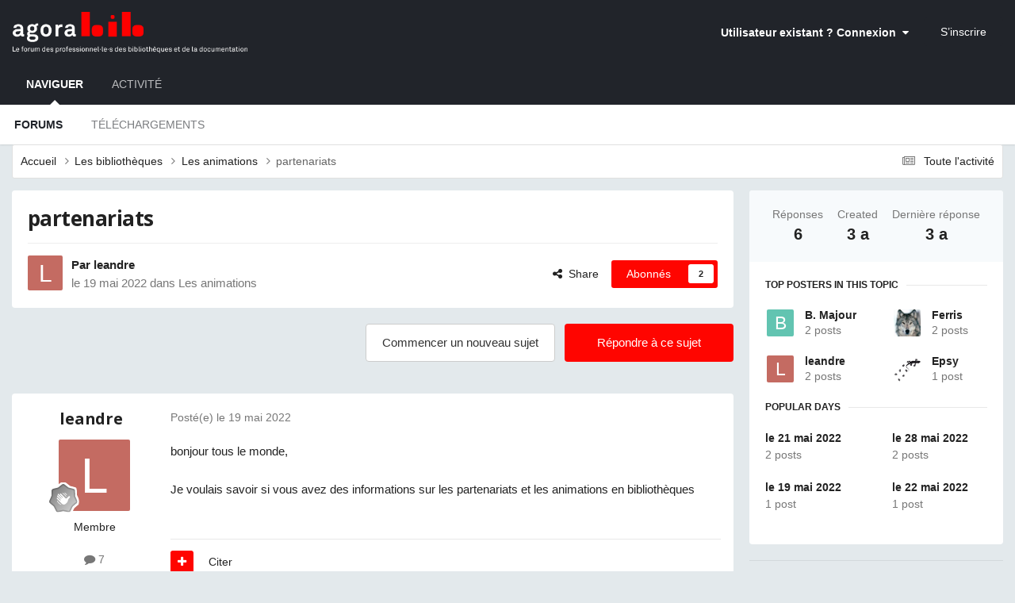

--- FILE ---
content_type: text/html;charset=UTF-8
request_url: https://www.agorabib.fr/topic/6442-partenariats/
body_size: 24528
content:
<!DOCTYPE html>
<html lang="fr-FR" dir="ltr">
	<head>
		<meta charset="utf-8">
        
		<title>partenariats - Les animations - Agorabib</title>
		
			<!-- Global site tag (gtag.js) - Google Analytics -->
<script async src="https://www.googletagmanager.com/gtag/js?id=UA-33275079-2"></script>
<script>
  window.dataLayer = window.dataLayer || [];
  function gtag(){dataLayer.push(arguments);}
  gtag('js', new Date());

  gtag('config', 'UA-33275079-2');
</script>
		
		
		
		

	<meta name="viewport" content="width=device-width, initial-scale=1">


	
	


	<meta name="twitter:card" content="summary" />




	
		
			
				<meta property="og:title" content="partenariats">
			
		
	

	
		
			
				<meta property="og:type" content="website">
			
		
	

	
		
			
				<meta property="og:url" content="https://www.agorabib.fr/topic/6442-partenariats/">
			
		
	

	
		
			
				<meta name="description" content="bonjour tous le monde, Je voulais savoir si vous avez des informations sur les partenariats et les animations en bibliothèques">
			
		
	

	
		
			
				<meta property="og:description" content="bonjour tous le monde, Je voulais savoir si vous avez des informations sur les partenariats et les animations en bibliothèques">
			
		
	

	
		
			
				<meta property="og:updated_time" content="2022-06-03T00:20:32Z">
			
		
	

	
		
			
				<meta property="og:site_name" content="Agorabib">
			
		
	

	
		
			
				<meta property="og:locale" content="fr_FR">
			
		
	


	
		<link rel="canonical" href="https://www.agorabib.fr/topic/6442-partenariats/" />
	

	
		<link as="style" rel="preload" href="https://www.agorabib.fr/applications/core/interface/ckeditor/ckeditor/skins/ips/editor.css?t=P1PF" />
	





<link rel="manifest" href="https://www.agorabib.fr/manifest.webmanifest/">
<meta name="msapplication-config" content="https://www.agorabib.fr/browserconfig.xml/">
<meta name="msapplication-starturl" content="/">
<meta name="application-name" content="Agorabib">
<meta name="apple-mobile-web-app-title" content="Agorabib">

	<meta name="theme-color" content="#21242a">






	

	
		
			<link rel="icon" sizes="36x36" href="https://www.agorabib.fr/uploads/monthly_2020_09/android-chrome-36x36.png?v=1710336436">
		
	

	
		
			<link rel="icon" sizes="48x48" href="https://www.agorabib.fr/uploads/monthly_2020_09/android-chrome-48x48.png?v=1710336436">
		
	

	
		
			<link rel="icon" sizes="72x72" href="https://www.agorabib.fr/uploads/monthly_2020_09/android-chrome-72x72.png?v=1710336436">
		
	

	
		
			<link rel="icon" sizes="96x96" href="https://www.agorabib.fr/uploads/monthly_2020_09/android-chrome-96x96.png?v=1710336436">
		
	

	
		
			<link rel="icon" sizes="144x144" href="https://www.agorabib.fr/uploads/monthly_2020_09/android-chrome-144x144.png?v=1710336436">
		
	

	
		
			<link rel="icon" sizes="192x192" href="https://www.agorabib.fr/uploads/monthly_2020_09/android-chrome-192x192.png?v=1710336436">
		
	

	
		
			<link rel="icon" sizes="256x256" href="https://www.agorabib.fr/uploads/monthly_2020_09/android-chrome-256x256.png?v=1710336436">
		
	

	
		
			<link rel="icon" sizes="384x384" href="https://www.agorabib.fr/uploads/monthly_2020_09/android-chrome-384x384.png?v=1710336436">
		
	

	
		
			<link rel="icon" sizes="512x512" href="https://www.agorabib.fr/uploads/monthly_2020_09/android-chrome-512x512.png?v=1710336436">
		
	

	
		
			<meta name="msapplication-square70x70logo" content="https://www.agorabib.fr/uploads/monthly_2020_09/msapplication-square70x70logo.png?v=1710336436"/>
		
	

	
		
			<meta name="msapplication-TileImage" content="https://www.agorabib.fr/uploads/monthly_2020_09/msapplication-TileImage.png?v=1710336436"/>
		
	

	
		
			<meta name="msapplication-square150x150logo" content="https://www.agorabib.fr/uploads/monthly_2020_09/msapplication-square150x150logo.png?v=1710336436"/>
		
	

	
		
			<meta name="msapplication-wide310x150logo" content="https://www.agorabib.fr/uploads/monthly_2020_09/msapplication-wide310x150logo.png?v=1710336436"/>
		
	

	
		
			<meta name="msapplication-square310x310logo" content="https://www.agorabib.fr/uploads/monthly_2020_09/msapplication-square310x310logo.png?v=1710336436"/>
		
	

	
		
			
				<link rel="apple-touch-icon" href="https://www.agorabib.fr/uploads/monthly_2020_09/apple-touch-icon-57x57.png?v=1710336436">
			
		
	

	
		
			
				<link rel="apple-touch-icon" sizes="60x60" href="https://www.agorabib.fr/uploads/monthly_2020_09/apple-touch-icon-60x60.png?v=1710336436">
			
		
	

	
		
			
				<link rel="apple-touch-icon" sizes="72x72" href="https://www.agorabib.fr/uploads/monthly_2020_09/apple-touch-icon-72x72.png?v=1710336436">
			
		
	

	
		
			
				<link rel="apple-touch-icon" sizes="76x76" href="https://www.agorabib.fr/uploads/monthly_2020_09/apple-touch-icon-76x76.png?v=1710336436">
			
		
	

	
		
			
				<link rel="apple-touch-icon" sizes="114x114" href="https://www.agorabib.fr/uploads/monthly_2020_09/apple-touch-icon-114x114.png?v=1710336436">
			
		
	

	
		
			
				<link rel="apple-touch-icon" sizes="120x120" href="https://www.agorabib.fr/uploads/monthly_2020_09/apple-touch-icon-120x120.png?v=1710336436">
			
		
	

	
		
			
				<link rel="apple-touch-icon" sizes="144x144" href="https://www.agorabib.fr/uploads/monthly_2020_09/apple-touch-icon-144x144.png?v=1710336436">
			
		
	

	
		
			
				<link rel="apple-touch-icon" sizes="152x152" href="https://www.agorabib.fr/uploads/monthly_2020_09/apple-touch-icon-152x152.png?v=1710336436">
			
		
	

	
		
			
				<link rel="apple-touch-icon" sizes="180x180" href="https://www.agorabib.fr/uploads/monthly_2020_09/apple-touch-icon-180x180.png?v=1710336436">
			
		
	





<link rel="preload" href="//www.agorabib.fr/applications/core/interface/font/fontawesome-webfont.woff2?v=4.7.0" as="font" crossorigin="anonymous">
		


	<link rel="preconnect" href="https://fonts.googleapis.com">
	<link rel="preconnect" href="https://fonts.gstatic.com" crossorigin>
	
		
			<link href="https://fonts.googleapis.com/css2?family=Open%20Sans:wght@300;400;500;600;700&display=swap" rel="stylesheet">
		
		
	



	<link rel='stylesheet' href='https://www.agorabib.fr/uploads/css_built_1/341e4a57816af3ba440d891ca87450ff_framework.css?v=01756caac31758636798' media='all'>

	<link rel='stylesheet' href='https://www.agorabib.fr/uploads/css_built_1/05e81b71abe4f22d6eb8d1a929494829_responsive.css?v=01756caac31758636798' media='all'>

	<link rel='stylesheet' href='https://www.agorabib.fr/uploads/css_built_1/20446cf2d164adcc029377cb04d43d17_flags.css?v=01756caac31758636798' media='all'>

	<link rel='stylesheet' href='https://www.agorabib.fr/uploads/css_built_1/90eb5adf50a8c640f633d47fd7eb1778_core.css?v=01756caac31758636798' media='all'>

	<link rel='stylesheet' href='https://www.agorabib.fr/uploads/css_built_1/5a0da001ccc2200dc5625c3f3934497d_core_responsive.css?v=01756caac31758636798' media='all'>

	<link rel='stylesheet' href='https://www.agorabib.fr/uploads/css_built_1/62e269ced0fdab7e30e026f1d30ae516_forums.css?v=01756caac31758636798' media='all'>

	<link rel='stylesheet' href='https://www.agorabib.fr/uploads/css_built_1/76e62c573090645fb99a15a363d8620e_forums_responsive.css?v=01756caac31758636798' media='all'>

	<link rel='stylesheet' href='https://www.agorabib.fr/uploads/css_built_1/ebdea0c6a7dab6d37900b9190d3ac77b_topics.css?v=01756caac31758636798' media='all'>





<link rel='stylesheet' href='https://www.agorabib.fr/uploads/css_built_1/258adbb6e4f3e83cd3b355f84e3fa002_custom.css?v=01756caac31758636798' media='all'>




		
		

	
	<link rel='shortcut icon' href='https://www.agorabib.fr/uploads/monthly_2015_11/favicon.ico.d407e0444f444be706b1c6f3b795bbf7.ico' type="image/x-icon">

	</head>
	<body class='ipsApp ipsApp_front ipsJS_none ipsClearfix' data-controller='core.front.core.app' data-message="" data-pageApp='forums' data-pageLocation='front' data-pageModule='forums' data-pageController='topic' data-pageID='6442'  >
		
        

        

		<a href='#ipsLayout_mainArea' class='ipsHide' title='Aller au contenu principal de cette page' accesskey='m'>Aller au contenu</a>
		





		<div id='ipsLayout_header' class='ipsClearfix'>
			<header>
				<div class='ipsLayout_container'>
					


<a href='https://www.agorabib.fr/' id='elLogo' accesskey='1'><img src="https://www.agorabib.fr/uploads/monthly_2020_03/agorabib.png.6cb0510fb9583c543f0ef70e28dd1265.png" alt='Agorabib'></a>

					
						

	<ul id='elUserNav' class='ipsList_inline cSignedOut ipsResponsive_showDesktop'>
		
        
		
        
        
            
            <li id='elSignInLink'>
                <a href='https://www.agorabib.fr/login/' data-ipsMenu-closeOnClick="false" data-ipsMenu id='elUserSignIn'>
                    Utilisateur existant ? Connexion &nbsp;<i class='fa fa-caret-down'></i>
                </a>
                
<div id='elUserSignIn_menu' class='ipsMenu ipsMenu_auto ipsHide'>
	<form accept-charset='utf-8' method='post' action='https://www.agorabib.fr/login/'>
		<input type="hidden" name="csrfKey" value="ede7a10d5e260cd399a1cbcf83af3af9">
		<input type="hidden" name="ref" value="aHR0cHM6Ly93d3cuYWdvcmFiaWIuZnIvdG9waWMvNjQ0Mi1wYXJ0ZW5hcmlhdHMv">
		<div data-role="loginForm">
			
			
			
				<div class='ipsColumns ipsColumns_noSpacing'>
					<div class='ipsColumn ipsColumn_wide' id='elUserSignIn_internal'>
						
<div class="ipsPad ipsForm ipsForm_vertical">
	<h4 class="ipsType_sectionHead">Connexion</h4>
	<br><br>
	<ul class='ipsList_reset'>
		<li class="ipsFieldRow ipsFieldRow_noLabel ipsFieldRow_fullWidth">
			
			
				<input type="email" placeholder="Adresse de courriel" name="auth" autocomplete="email">
			
		</li>
		<li class="ipsFieldRow ipsFieldRow_noLabel ipsFieldRow_fullWidth">
			<input type="password" placeholder="Mot de passe" name="password" autocomplete="current-password">
		</li>
		<li class="ipsFieldRow ipsFieldRow_checkbox ipsClearfix">
			<span class="ipsCustomInput">
				<input type="checkbox" name="remember_me" id="remember_me_checkbox" value="1" checked aria-checked="true">
				<span></span>
			</span>
			<div class="ipsFieldRow_content">
				<label class="ipsFieldRow_label" for="remember_me_checkbox">Se souvenir de moi</label>
				<span class="ipsFieldRow_desc">Non recommandé sur les ordinateurs partagés</span>
			</div>
		</li>
		<li class="ipsFieldRow ipsFieldRow_fullWidth">
			<button type="submit" name="_processLogin" value="usernamepassword" class="ipsButton ipsButton_primary ipsButton_small" id="elSignIn_submit">Connexion</button>
			
				<p class="ipsType_right ipsType_small">
					
						<a href='https://www.agorabib.fr/lostpassword/' data-ipsDialog data-ipsDialog-title='Mot de passe oublié ?'>
					
					Mot de passe oublié ?</a>
				</p>
			
		</li>
	</ul>
</div>
					</div>
					<div class='ipsColumn ipsColumn_wide'>
						<div class='ipsPadding' id='elUserSignIn_external'>
							<div class='ipsAreaBackground_light ipsPadding:half'>
								
									<p class='ipsType_reset ipsType_small ipsType_center'><strong>Ou connectez-vous avec l’un de ces services</strong></p>
								
								
									<div class='ipsType_center ipsMargin_top:half'>
										

<button type="submit" name="_processLogin" value="10" class='ipsButton ipsButton_verySmall ipsButton_fullWidth ipsSocial ipsSocial_facebook' style="background-color: #3a579a">
	
		<span class='ipsSocial_icon'>
			
				<i class='fa fa-facebook-official'></i>
			
		</span>
		<span class='ipsSocial_text'>Se connecter avec Facebook</span>
	
</button>
									</div>
								
									<div class='ipsType_center ipsMargin_top:half'>
										

<button type="submit" name="_processLogin" value="9" class='ipsButton ipsButton_verySmall ipsButton_fullWidth ipsSocial ipsSocial_google' style="background-color: #4285F4">
	
		<span class='ipsSocial_icon'>
			
				<i class='fa fa-google'></i>
			
		</span>
		<span class='ipsSocial_text'>Se connecter avec Google</span>
	
</button>
									</div>
								
									<div class='ipsType_center ipsMargin_top:half'>
										

<button type="submit" name="_processLogin" value="13" class='ipsButton ipsButton_verySmall ipsButton_fullWidth ipsSocial ipsSocial_linkedin' style="background-color: #007eb3">
	
		<span class='ipsSocial_icon'>
			
				<i class='fa fa-linkedin'></i>
			
		</span>
		<span class='ipsSocial_text'>Se connecter avec LinkedIn</span>
	
</button>
									</div>
								
							</div>
						</div>
					</div>
				</div>
			
		</div>
	</form>
</div>
            </li>
            
        
		
			<li>
				
					<a href='https://www.agorabib.fr/register/' data-ipsDialog data-ipsDialog-size='narrow' data-ipsDialog-title='S’inscrire' id='elRegisterButton' class='ipsButton ipsButton_normal ipsButton_primary'>S’inscrire</a>
				
			</li>
		
	</ul>

						
<ul class='ipsMobileHamburger ipsList_reset ipsResponsive_hideDesktop'>
	<li data-ipsDrawer data-ipsDrawer-drawerElem='#elMobileDrawer'>
		<a href='#'>
			
			
			
			
			<i class='fa fa-navicon'></i>
		</a>
	</li>
</ul>
					
				</div>
			</header>
			

	<nav data-controller='core.front.core.navBar' class=' ipsResponsive_showDesktop'>
		<div class='ipsNavBar_primary ipsLayout_container '>
			<ul data-role="primaryNavBar" class='ipsClearfix'>
				


	
		
		
			
		
		<li class='ipsNavBar_active' data-active id='elNavSecondary_1' data-role="navBarItem" data-navApp="core" data-navExt="CustomItem">
			
			
				<a href="https://www.agorabib.fr"  data-navItem-id="1" data-navDefault>
					Naviguer<span class='ipsNavBar_active__identifier'></span>
				</a>
			
			
				<ul class='ipsNavBar_secondary ' data-role='secondaryNavBar'>
					


	
		
		
			
		
		<li class='ipsNavBar_active' data-active id='elNavSecondary_10' data-role="navBarItem" data-navApp="forums" data-navExt="Forums">
			
			
				<a href="https://www.agorabib.fr"  data-navItem-id="10" data-navDefault>
					Forums<span class='ipsNavBar_active__identifier'></span>
				</a>
			
			
		</li>
	
	

	
		
		
		<li  id='elNavSecondary_11' data-role="navBarItem" data-navApp="downloads" data-navExt="Downloads">
			
			
				<a href="https://www.agorabib.fr/files/"  data-navItem-id="11" >
					Téléchargements<span class='ipsNavBar_active__identifier'></span>
				</a>
			
			
		</li>
	
	

					<li class='ipsHide' id='elNavigationMore_1' data-role='navMore'>
						<a href='#' data-ipsMenu data-ipsMenu-appendTo='#elNavigationMore_1' id='elNavigationMore_1_dropdown'>Plus <i class='fa fa-caret-down'></i></a>
						<ul class='ipsHide ipsMenu ipsMenu_auto' id='elNavigationMore_1_dropdown_menu' data-role='moreDropdown'></ul>
					</li>
				</ul>
			
		</li>
	
	

	
		
		
		<li  id='elNavSecondary_2' data-role="navBarItem" data-navApp="core" data-navExt="CustomItem">
			
			
				<a href="https://www.agorabib.fr/discover/"  data-navItem-id="2" >
					Activité<span class='ipsNavBar_active__identifier'></span>
				</a>
			
			
				<ul class='ipsNavBar_secondary ipsHide' data-role='secondaryNavBar'>
					


	
		
		
		<li  id='elNavSecondary_4' data-role="navBarItem" data-navApp="core" data-navExt="AllActivity">
			
			
				<a href="https://www.agorabib.fr/discover/"  data-navItem-id="4" >
					Toute l’activité<span class='ipsNavBar_active__identifier'></span>
				</a>
			
			
		</li>
	
	

	
	

	
	

	
	

	
	

					<li class='ipsHide' id='elNavigationMore_2' data-role='navMore'>
						<a href='#' data-ipsMenu data-ipsMenu-appendTo='#elNavigationMore_2' id='elNavigationMore_2_dropdown'>Plus <i class='fa fa-caret-down'></i></a>
						<ul class='ipsHide ipsMenu ipsMenu_auto' id='elNavigationMore_2_dropdown_menu' data-role='moreDropdown'></ul>
					</li>
				</ul>
			
		</li>
	
	

				<li class='ipsHide' id='elNavigationMore' data-role='navMore'>
					<a href='#' data-ipsMenu data-ipsMenu-appendTo='#elNavigationMore' id='elNavigationMore_dropdown'>Plus</a>
					<ul class='ipsNavBar_secondary ipsHide' data-role='secondaryNavBar'>
						<li class='ipsHide' id='elNavigationMore_more' data-role='navMore'>
							<a href='#' data-ipsMenu data-ipsMenu-appendTo='#elNavigationMore_more' id='elNavigationMore_more_dropdown'>Plus <i class='fa fa-caret-down'></i></a>
							<ul class='ipsHide ipsMenu ipsMenu_auto' id='elNavigationMore_more_dropdown_menu' data-role='moreDropdown'></ul>
						</li>
					</ul>
				</li>
			</ul>
			

		</div>
	</nav>

			
<ul id='elMobileNav' class='ipsResponsive_hideDesktop' data-controller='core.front.core.mobileNav'>
	
		
			
			
				
				
			
				
					<li id='elMobileBreadcrumb'>
						<a href='https://www.agorabib.fr/forum/8-les-animations/'>
							<span>Les animations</span>
						</a>
					</li>
				
				
			
				
				
			
		
	
	
	
	<li >
		<a data-action="defaultStream" href='https://www.agorabib.fr/discover/9/'><i class="fa fa-newspaper-o" aria-hidden="true"></i></a>
	</li>

	

	
</ul>
		</div>
		<main id='ipsLayout_body' class='ipsLayout_container'>
			<div id='ipsLayout_contentArea'>
				<div id='ipsLayout_contentWrapper'>
					
<nav class='ipsBreadcrumb ipsBreadcrumb_top ipsFaded_withHover'>
	

	<ul class='ipsList_inline ipsPos_right'>
		
		<li >
			<a data-action="defaultStream" class='ipsType_light '  href='https://www.agorabib.fr/discover/9/'><i class="fa fa-newspaper-o" aria-hidden="true"></i> <span>Toute l&#039;activité</span></a>
		</li>
		
	</ul>

	<ul data-role="breadcrumbList">
		<li>
			<a title="Accueil" href='https://www.agorabib.fr/'>
				<span>Accueil <i class='fa fa-angle-right'></i></span>
			</a>
		</li>
		
		
			<li>
				
					<a href='https://www.agorabib.fr/forum/3-les-biblioth%C3%A8ques/'>
						<span>Les bibliothèques <i class='fa fa-angle-right' aria-hidden="true"></i></span>
					</a>
				
			</li>
		
			<li>
				
					<a href='https://www.agorabib.fr/forum/8-les-animations/'>
						<span>Les animations <i class='fa fa-angle-right' aria-hidden="true"></i></span>
					</a>
				
			</li>
		
			<li>
				
					partenariats
				
			</li>
		
	</ul>
</nav>
					
					<div id='ipsLayout_mainArea'>
						
						
						
						

	




						



<div class='ipsPageHeader ipsResponsive_pull ipsBox ipsPadding sm:ipsPadding:half ipsMargin_bottom'>
		
	
	<div class='ipsFlex ipsFlex-ai:center ipsFlex-fw:wrap ipsGap:4'>
		<div class='ipsFlex-flex:11'>
			<h1 class='ipsType_pageTitle ipsContained_container'>
				

				
				
					<span class='ipsType_break ipsContained'>
						<span>partenariats</span>
					</span>
				
			</h1>
			
			
		</div>
		
	</div>
	<hr class='ipsHr'>
	<div class='ipsPageHeader__meta ipsFlex ipsFlex-jc:between ipsFlex-ai:center ipsFlex-fw:wrap ipsGap:3'>
		<div class='ipsFlex-flex:11'>
			<div class='ipsPhotoPanel ipsPhotoPanel_mini ipsPhotoPanel_notPhone ipsClearfix'>
				

	<span class='ipsUserPhoto ipsUserPhoto_mini '>
		<img src='data:image/svg+xml,%3Csvg%20xmlns%3D%22http%3A%2F%2Fwww.w3.org%2F2000%2Fsvg%22%20viewBox%3D%220%200%201024%201024%22%20style%3D%22background%3A%23c46b62%22%3E%3Cg%3E%3Ctext%20text-anchor%3D%22middle%22%20dy%3D%22.35em%22%20x%3D%22512%22%20y%3D%22512%22%20fill%3D%22%23ffffff%22%20font-size%3D%22700%22%20font-family%3D%22-apple-system%2C%20BlinkMacSystemFont%2C%20Roboto%2C%20Helvetica%2C%20Arial%2C%20sans-serif%22%3EL%3C%2Ftext%3E%3C%2Fg%3E%3C%2Fsvg%3E' alt='leandre' loading="lazy">
	</span>

				<div>
					<p class='ipsType_reset ipsType_blendLinks'>
						<span class='ipsType_normal'>
						
							<strong>Par 


leandre</strong><br />
							<span class='ipsType_light'><time datetime='2022-05-19T13:02:45Z' title='19/05/2022 13:02' data-short='3 a'>le 19 mai 2022</time> dans <a href="https://www.agorabib.fr/forum/8-les-animations/">Les animations</a></span>
						
						</span>
					</p>
				</div>
			</div>
		</div>
		
			<div class='ipsFlex-flex:01 ipsResponsive_hidePhone'>
				<div class='ipsShareLinks'>
					
						


    <a href='#elShareItem_1457139835_menu' id='elShareItem_1457139835' data-ipsMenu class='ipsShareButton ipsButton ipsButton_verySmall ipsButton_link ipsButton_link--light'>
        <span><i class='fa fa-share-alt'></i></span> &nbsp;Share
    </a>

    <div class='ipsPadding ipsMenu ipsMenu_normal ipsHide' id='elShareItem_1457139835_menu' data-controller="core.front.core.sharelink">
        
        
        <span data-ipsCopy data-ipsCopy-flashmessage>
            <a href="https://www.agorabib.fr/topic/6442-partenariats/" class="ipsButton ipsButton_light ipsButton_small ipsButton_fullWidth" data-role="copyButton" data-clipboard-text="https://www.agorabib.fr/topic/6442-partenariats/" data-ipstooltip title='Copy Link to Clipboard'><i class="fa fa-clone"></i> https://www.agorabib.fr/topic/6442-partenariats/</a>
        </span>
        <ul class='ipsShareLinks ipsMargin_top:half'>
            
                <li>
<a href="https://www.facebook.com/sharer/sharer.php?u=https%3A%2F%2Fwww.agorabib.fr%2Ftopic%2F6442-partenariats%2F" class="cShareLink cShareLink_facebook" target="_blank" data-role="shareLink" title='Partager sur Facebook' data-ipsTooltip rel='noopener nofollow'>
	<i class="fa fa-facebook"></i>
</a></li>
            
                <li>
<a href="https://x.com/share?url=https%3A%2F%2Fwww.agorabib.fr%2Ftopic%2F6442-partenariats%2F" class="cShareLink cShareLink_x" target="_blank" data-role="shareLink" title='Share on X' data-ipsTooltip rel='nofollow noopener'>
    <i class="fa fa-x"></i>
</a></li>
            
                <li>
<a href="mailto:?subject=partenariats&body=https%3A%2F%2Fwww.agorabib.fr%2Ftopic%2F6442-partenariats%2F" rel='nofollow' class='cShareLink cShareLink_email' title='Partager via courriel' data-ipsTooltip>
	<i class="fa fa-envelope"></i>
</a></li>
            
        </ul>
        
            <hr class='ipsHr'>
            <button class='ipsHide ipsButton ipsButton_verySmall ipsButton_light ipsButton_fullWidth ipsMargin_top:half' data-controller='core.front.core.webshare' data-role='webShare' data-webShareTitle='partenariats' data-webShareText='partenariats' data-webShareUrl='https://www.agorabib.fr/topic/6442-partenariats/'>More sharing options...</button>
        
    </div>

					
					
                    

					



					

<div data-followApp='forums' data-followArea='topic' data-followID='6442' data-controller='core.front.core.followButton'>
	

	<a href='https://www.agorabib.fr/login/' rel="nofollow" class="ipsFollow ipsPos_middle ipsButton ipsButton_light ipsButton_verySmall " data-role="followButton" data-ipsTooltip title='Connectez-vous pour activer le suivi'>
		<span>Abonnés</span>
		<span class='ipsCommentCount'>2</span>
	</a>

</div>
				</div>
			</div>
					
	</div>
	
	
</div>








<div class='ipsClearfix'>
	<ul class="ipsToolList ipsToolList_horizontal ipsClearfix ipsSpacer_both ">
		
			<li class='ipsToolList_primaryAction'>
				<span data-controller='forums.front.topic.reply'>
					
						<a href='#replyForm' rel="nofollow" class='ipsButton ipsButton_important ipsButton_medium ipsButton_fullWidth' data-action='replyToTopic'>Répondre à ce sujet</a>
					
				</span>
			</li>
		
		
			<li class='ipsResponsive_hidePhone'>
				
					<a href="https://www.agorabib.fr/forum/8-les-animations/?do=add" rel="nofollow" class='ipsButton ipsButton_link ipsButton_medium ipsButton_fullWidth' title='Commencer un nouveau sujet dans ce forum'>Commencer un nouveau sujet</a>
				
			</li>
		
		
	</ul>
</div>

<div id='comments' data-controller='core.front.core.commentFeed,forums.front.topic.view, core.front.core.ignoredComments' data-autoPoll data-baseURL='https://www.agorabib.fr/topic/6442-partenariats/' data-lastPage data-feedID='topic-6442' class='cTopic ipsClear ipsSpacer_top'>
	
			
	

	

<div data-controller='core.front.core.recommendedComments' data-url='https://www.agorabib.fr/topic/6442-partenariats/?recommended=comments' class='ipsRecommendedComments ipsHide'>
	<div data-role="recommendedComments">
		<h2 class='ipsType_sectionHead ipsType_large ipsType_bold ipsMargin_bottom'>Messages recommandés</h2>
		
	</div>
</div>
	
	<div id="elPostFeed" data-role='commentFeed' data-controller='core.front.core.moderation' >
		<form action="https://www.agorabib.fr/topic/6442-partenariats/?csrfKey=ede7a10d5e260cd399a1cbcf83af3af9&amp;do=multimodComment" method="post" data-ipsPageAction data-role='moderationTools'>
			
			
				

					

					
					



<a id='findComment-38675'></a>
<a id='comment-38675'></a>
<article  id='elComment_38675' class='cPost ipsBox ipsResponsive_pull  ipsComment  ipsComment_parent ipsClearfix ipsClear ipsColumns ipsColumns_noSpacing ipsColumns_collapsePhone    '>
	

	

	<div class='cAuthorPane_mobile ipsResponsive_showPhone'>
		<div class='cAuthorPane_photo'>
			<div class='cAuthorPane_photoWrap'>
				

	<span class='ipsUserPhoto ipsUserPhoto_large '>
		<img src='data:image/svg+xml,%3Csvg%20xmlns%3D%22http%3A%2F%2Fwww.w3.org%2F2000%2Fsvg%22%20viewBox%3D%220%200%201024%201024%22%20style%3D%22background%3A%23c46b62%22%3E%3Cg%3E%3Ctext%20text-anchor%3D%22middle%22%20dy%3D%22.35em%22%20x%3D%22512%22%20y%3D%22512%22%20fill%3D%22%23ffffff%22%20font-size%3D%22700%22%20font-family%3D%22-apple-system%2C%20BlinkMacSystemFont%2C%20Roboto%2C%20Helvetica%2C%20Arial%2C%20sans-serif%22%3EL%3C%2Ftext%3E%3C%2Fg%3E%3C%2Fsvg%3E' alt='leandre' loading="lazy">
	</span>

				
				
					<a href="https://www.agorabib.fr/profile/65514-leandre/badges/" rel="nofollow">
						
<img src='https://www.agorabib.fr/uploads/monthly_2021_06/1_Newbie.svg' loading="lazy" alt="Novice" class="cAuthorPane_badge cAuthorPane_badge--rank ipsOutline ipsOutline:2px" data-ipsTooltip title="Rang: Novice (1/14)">
					</a>
				
			</div>
		</div>
		<div class='cAuthorPane_content'>
			<h3 class='ipsType_sectionHead cAuthorPane_author ipsType_break ipsType_blendLinks ipsFlex ipsFlex-ai:center'>
				


leandre
			</h3>
			<div class='ipsType_light ipsType_reset'>
			    <a href='https://www.agorabib.fr/topic/6442-partenariats/#findComment-38675' rel="nofollow" class='ipsType_blendLinks'>Posté(e) <time datetime='2022-05-19T13:02:45Z' title='19/05/2022 13:02' data-short='3 a'>le 19 mai 2022</time></a>
				
			</div>
		</div>
	</div>
	<aside class='ipsComment_author cAuthorPane ipsColumn ipsColumn_medium ipsResponsive_hidePhone'>
		<h3 class='ipsType_sectionHead cAuthorPane_author ipsType_blendLinks ipsType_break'><strong>


leandre</strong>
			
		</h3>
		<ul class='cAuthorPane_info ipsList_reset'>
			<li data-role='photo' class='cAuthorPane_photo'>
				<div class='cAuthorPane_photoWrap'>
					

	<span class='ipsUserPhoto ipsUserPhoto_large '>
		<img src='data:image/svg+xml,%3Csvg%20xmlns%3D%22http%3A%2F%2Fwww.w3.org%2F2000%2Fsvg%22%20viewBox%3D%220%200%201024%201024%22%20style%3D%22background%3A%23c46b62%22%3E%3Cg%3E%3Ctext%20text-anchor%3D%22middle%22%20dy%3D%22.35em%22%20x%3D%22512%22%20y%3D%22512%22%20fill%3D%22%23ffffff%22%20font-size%3D%22700%22%20font-family%3D%22-apple-system%2C%20BlinkMacSystemFont%2C%20Roboto%2C%20Helvetica%2C%20Arial%2C%20sans-serif%22%3EL%3C%2Ftext%3E%3C%2Fg%3E%3C%2Fsvg%3E' alt='leandre' loading="lazy">
	</span>

					
					
						
<img src='https://www.agorabib.fr/uploads/monthly_2021_06/1_Newbie.svg' loading="lazy" alt="Novice" class="cAuthorPane_badge cAuthorPane_badge--rank ipsOutline ipsOutline:2px" data-ipsTooltip title="Rang: Novice (1/14)">
					
				</div>
			</li>
			
				<li data-role='group'>Membre</li>
				
			
			
				<li data-role='stats' class='ipsMargin_top'>
					<ul class="ipsList_reset ipsType_light ipsFlex ipsFlex-ai:center ipsFlex-jc:center ipsGap_row:2 cAuthorPane_stats">
						<li>
							
								<i class="fa fa-comment"></i> 7
							
						</li>
						
					</ul>
				</li>
			
			
				

			
		</ul>
	</aside>
	<div class='ipsColumn ipsColumn_fluid ipsMargin:none'>
		

<div id='comment-38675_wrap' data-controller='core.front.core.comment' data-commentApp='forums' data-commentType='forums' data-commentID="38675" data-quoteData='{&quot;userid&quot;:65514,&quot;username&quot;:&quot;leandre&quot;,&quot;timestamp&quot;:1652965365,&quot;contentapp&quot;:&quot;forums&quot;,&quot;contenttype&quot;:&quot;forums&quot;,&quot;contentid&quot;:6442,&quot;contentclass&quot;:&quot;forums_Topic&quot;,&quot;contentcommentid&quot;:38675}' class='ipsComment_content ipsType_medium'>

	<div class='ipsComment_meta ipsType_light ipsFlex ipsFlex-ai:center ipsFlex-jc:between ipsFlex-fd:row-reverse'>
		<div class='ipsType_light ipsType_reset ipsType_blendLinks ipsComment_toolWrap'>
			<div class='ipsResponsive_hidePhone ipsComment_badges'>
				<ul class='ipsList_reset ipsFlex ipsFlex-jc:end ipsFlex-fw:wrap ipsGap:2 ipsGap_row:1'>
					
					
					
					
					
				</ul>
			</div>
			<ul class='ipsList_reset ipsComment_tools'>
				<li>
					<a href='#elControls_38675_menu' class='ipsComment_ellipsis' id='elControls_38675' title='Plus d’options…' data-ipsMenu data-ipsMenu-appendTo='#comment-38675_wrap'><i class='fa fa-ellipsis-h'></i></a>
					<ul id='elControls_38675_menu' class='ipsMenu ipsMenu_narrow ipsHide'>
						
						
                        
						
						
						
							
								
							
							
							
							
							
							
						
					</ul>
				</li>
				
			</ul>
		</div>

		<div class='ipsType_reset ipsResponsive_hidePhone'>
		   
		   Posté(e) <time datetime='2022-05-19T13:02:45Z' title='19/05/2022 13:02' data-short='3 a'>le 19 mai 2022</time>
		   
			
			<span class='ipsResponsive_hidePhone'>
				
				
			</span>
		</div>
	</div>

	

    

	<div class='cPost_contentWrap'>
		
		<div data-role='commentContent' class='ipsType_normal ipsType_richText ipsPadding_bottom ipsContained' data-controller='core.front.core.lightboxedImages'>
			<p>
	bonjour tous le monde,
</p>

<p>
	 
</p>

<p>
	Je voulais savoir si vous avez des informations sur les partenariats et les animations en bibliothèques
</p>


			
		</div>

		
			<div class='ipsItemControls'>
				
					
						

	<div data-controller='core.front.core.reaction' class='ipsItemControls_right ipsClearfix '>	
		<div class='ipsReact ipsPos_right'>
			
				
				<div class='ipsReact_blurb ipsHide' data-role='reactionBlurb'>
					
				</div>
			
			
			
		</div>
	</div>

					
				
				<ul class='ipsComment_controls ipsClearfix ipsItemControls_left' data-role="commentControls">
					
						
						
							<li data-ipsQuote-editor='topic_comment' data-ipsQuote-target='#comment-38675' class='ipsJS_show'>
								<button class='ipsButton ipsButton_light ipsButton_verySmall ipsButton_narrow cMultiQuote ipsHide' data-action='multiQuoteComment' data-ipsTooltip data-ipsQuote-multiQuote data-mqId='mq38675' title='Multi-citations'><i class='fa fa-plus'></i></button>
							</li>
							<li data-ipsQuote-editor='topic_comment' data-ipsQuote-target='#comment-38675' class='ipsJS_show'>
								<a href='#' data-action='quoteComment' data-ipsQuote-singleQuote>Citer</a>
							</li>
						
						
						
												
					
					<li class='ipsHide' data-role='commentLoading'>
						<span class='ipsLoading ipsLoading_tiny ipsLoading_noAnim'></span>
					</li>
				</ul>
			</div>
		

		
	</div>

	
    
</div>
	</div>
</article>
					
					
					
						







<div class="ipsBox cTopicOverview cTopicOverview--inline ipsFlex ipsFlex-fd:row md:ipsFlex-fd:row sm:ipsFlex-fd:column ipsMargin_bottom sm:ipsMargin_bottom:half sm:ipsMargin_top:half ipsResponsive_pull ipsResponsive_hideDesktop ipsResponsive_block " data-controller='forums.front.topic.activity'>

	<div class='cTopicOverview__header ipsAreaBackground_light ipsFlex sm:ipsFlex-fw:wrap sm:ipsFlex-jc:center'>
		<ul class='cTopicOverview__stats ipsPadding ipsMargin:none sm:ipsPadding_horizontal:half ipsFlex ipsFlex-flex:10 ipsFlex-jc:around ipsFlex-ai:center'>
			<li class='cTopicOverview__statItem ipsType_center'>
				<span class='cTopicOverview__statTitle ipsType_light ipsTruncate ipsTruncate_line'>Réponses</span>
				<span class='cTopicOverview__statValue'>6</span>
			</li>
			<li class='cTopicOverview__statItem ipsType_center'>
				<span class='cTopicOverview__statTitle ipsType_light ipsTruncate ipsTruncate_line'>Created</span>
				<span class='cTopicOverview__statValue'><time datetime='2022-05-19T13:02:45Z' title='19/05/2022 13:02' data-short='3 a'>3 a</time></span>
			</li>
			<li class='cTopicOverview__statItem ipsType_center'>
				<span class='cTopicOverview__statTitle ipsType_light ipsTruncate ipsTruncate_line'>Dernière réponse</span>
				<span class='cTopicOverview__statValue'><time datetime='2022-06-03T00:20:32Z' title='03/06/2022 00:20' data-short='3 a'>3 a</time></span>
			</li>
		</ul>
		<a href='#' data-action='toggleOverview' class='cTopicOverview__toggle cTopicOverview__toggle--inline ipsType_large ipsType_light ipsPad ipsFlex ipsFlex-ai:center ipsFlex-jc:center'><i class='fa fa-chevron-down'></i></a>
	</div>
	
		<div class='cTopicOverview__preview ipsFlex-flex:10' data-role="preview">
			<div class='cTopicOverview__previewInner ipsPadding_vertical ipsPadding_horizontal ipsResponsive_hidePhone ipsFlex ipsFlex-fd:row'>
				
					<div class='cTopicOverview__section--users ipsFlex-flex:00'>
						<h4 class='ipsType_reset cTopicOverview__sectionTitle ipsType_dark ipsType_uppercase ipsType_noBreak'>Top Posters In This Topic</h4>
						<ul class='cTopicOverview__dataList ipsMargin:none ipsPadding:none ipsList_style:none ipsFlex ipsFlex-jc:between ipsFlex-ai:center'>
							
								<li class="cTopicOverview__dataItem ipsMargin_right ipsFlex ipsFlex-jc:start ipsFlex-ai:center">
									

	<span class='ipsUserPhoto ipsUserPhoto_tiny '>
		<img src='data:image/svg+xml,%3Csvg%20xmlns%3D%22http%3A%2F%2Fwww.w3.org%2F2000%2Fsvg%22%20viewBox%3D%220%200%201024%201024%22%20style%3D%22background%3A%2362c4b1%22%3E%3Cg%3E%3Ctext%20text-anchor%3D%22middle%22%20dy%3D%22.35em%22%20x%3D%22512%22%20y%3D%22512%22%20fill%3D%22%23ffffff%22%20font-size%3D%22700%22%20font-family%3D%22-apple-system%2C%20BlinkMacSystemFont%2C%20Roboto%2C%20Helvetica%2C%20Arial%2C%20sans-serif%22%3EB%3C%2Ftext%3E%3C%2Fg%3E%3C%2Fsvg%3E' alt='B. Majour' loading="lazy">
	</span>

									<p class='ipsMargin:none ipsPadding_left:half ipsPadding_right ipsType_right'>2</p>
								</li>
							
								<li class="cTopicOverview__dataItem ipsMargin_right ipsFlex ipsFlex-jc:start ipsFlex-ai:center">
									

	<span class='ipsUserPhoto ipsUserPhoto_tiny '>
		<img src='https://www.agorabib.fr/uploads/monthly_2019_07/PRIP.85883177.3.1.thumb.jpg.282f87d32f84272d6577f44e1c0e1627.jpg' alt='Ferris' loading="lazy">
	</span>

									<p class='ipsMargin:none ipsPadding_left:half ipsPadding_right ipsType_right'>2</p>
								</li>
							
								<li class="cTopicOverview__dataItem ipsMargin_right ipsFlex ipsFlex-jc:start ipsFlex-ai:center">
									

	<span class='ipsUserPhoto ipsUserPhoto_tiny '>
		<img src='data:image/svg+xml,%3Csvg%20xmlns%3D%22http%3A%2F%2Fwww.w3.org%2F2000%2Fsvg%22%20viewBox%3D%220%200%201024%201024%22%20style%3D%22background%3A%23c46b62%22%3E%3Cg%3E%3Ctext%20text-anchor%3D%22middle%22%20dy%3D%22.35em%22%20x%3D%22512%22%20y%3D%22512%22%20fill%3D%22%23ffffff%22%20font-size%3D%22700%22%20font-family%3D%22-apple-system%2C%20BlinkMacSystemFont%2C%20Roboto%2C%20Helvetica%2C%20Arial%2C%20sans-serif%22%3EL%3C%2Ftext%3E%3C%2Fg%3E%3C%2Fsvg%3E' alt='leandre' loading="lazy">
	</span>

									<p class='ipsMargin:none ipsPadding_left:half ipsPadding_right ipsType_right'>2</p>
								</li>
							
								<li class="cTopicOverview__dataItem ipsMargin_right ipsFlex ipsFlex-jc:start ipsFlex-ai:center">
									

	<span class='ipsUserPhoto ipsUserPhoto_tiny '>
		<img src='https://www.agorabib.fr/uploads/monthly_2015_11/sticker-salamandre.jpg.png.6f4f5b563131fb742a958f00bd976a14.thumb.png.07b2ecf3cd671236f87c23870042bd9d.png' alt='Epsy' loading="lazy">
	</span>

									<p class='ipsMargin:none ipsPadding_left:half ipsPadding_right ipsType_right'>1</p>
								</li>
							
						</ul>
					</div>
				
				
					<div class='cTopicOverview__section--popularDays ipsFlex-flex:00 ipsPadding_left ipsPadding_left:double'>
						<h4 class='ipsType_reset cTopicOverview__sectionTitle ipsType_dark ipsType_uppercase ipsType_noBreak'>Popular Days</h4>
						<ul class='cTopicOverview__dataList ipsMargin:none ipsPadding:none ipsList_style:none ipsFlex ipsFlex-jc:between ipsFlex-ai:center'>
							
								<li class='ipsFlex-flex:10'>
									<a href="https://www.agorabib.fr/topic/6442-partenariats/#findComment-38684" rel="nofollow" class='cTopicOverview__dataItem ipsMargin_right ipsType_blendLinks ipsFlex ipsFlex-jc:between ipsFlex-ai:center'>
										<p class='ipsMargin:none'>le 21 mai</p>
										<p class='ipsMargin:none ipsMargin_horizontal ipsType_light'>2</p>
									</a>
								</li>
							
								<li class='ipsFlex-flex:10'>
									<a href="https://www.agorabib.fr/topic/6442-partenariats/#findComment-38752" rel="nofollow" class='cTopicOverview__dataItem ipsMargin_right ipsType_blendLinks ipsFlex ipsFlex-jc:between ipsFlex-ai:center'>
										<p class='ipsMargin:none'>le 28 mai</p>
										<p class='ipsMargin:none ipsMargin_horizontal ipsType_light'>2</p>
									</a>
								</li>
							
								<li class='ipsFlex-flex:10'>
									<a href="https://www.agorabib.fr/topic/6442-partenariats/#findComment-38675" rel="nofollow" class='cTopicOverview__dataItem ipsMargin_right ipsType_blendLinks ipsFlex ipsFlex-jc:between ipsFlex-ai:center'>
										<p class='ipsMargin:none'>le 19 mai</p>
										<p class='ipsMargin:none ipsMargin_horizontal ipsType_light'>1</p>
									</a>
								</li>
							
								<li class='ipsFlex-flex:10'>
									<a href="https://www.agorabib.fr/topic/6442-partenariats/#findComment-38690" rel="nofollow" class='cTopicOverview__dataItem ipsMargin_right ipsType_blendLinks ipsFlex ipsFlex-jc:between ipsFlex-ai:center'>
										<p class='ipsMargin:none'>le 22 mai</p>
										<p class='ipsMargin:none ipsMargin_horizontal ipsType_light'>1</p>
									</a>
								</li>
							
						</ul>
					</div>
				
			</div>
		</div>
	
	
	<div class='cTopicOverview__body ipsPadding ipsHide ipsFlex ipsFlex-flex:11 ipsFlex-fd:column' data-role="overview">
		
			<div class='cTopicOverview__section--users ipsMargin_bottom'>
				<h4 class='ipsType_reset cTopicOverview__sectionTitle ipsType_withHr ipsType_dark ipsType_uppercase ipsMargin_bottom'>Top Posters In This Topic</h4>
				<ul class='cTopicOverview__dataList ipsList_reset ipsFlex ipsFlex-jc:start ipsFlex-ai:center ipsFlex-fw:wrap ipsGap:8 ipsGap_row:5'>
					
						<li class="cTopicOverview__dataItem cTopicOverview__dataItem--split ipsFlex ipsFlex-jc:start ipsFlex-ai:center ipsFlex-flex:11">
							

	<span class='ipsUserPhoto ipsUserPhoto_tiny '>
		<img src='data:image/svg+xml,%3Csvg%20xmlns%3D%22http%3A%2F%2Fwww.w3.org%2F2000%2Fsvg%22%20viewBox%3D%220%200%201024%201024%22%20style%3D%22background%3A%2362c4b1%22%3E%3Cg%3E%3Ctext%20text-anchor%3D%22middle%22%20dy%3D%22.35em%22%20x%3D%22512%22%20y%3D%22512%22%20fill%3D%22%23ffffff%22%20font-size%3D%22700%22%20font-family%3D%22-apple-system%2C%20BlinkMacSystemFont%2C%20Roboto%2C%20Helvetica%2C%20Arial%2C%20sans-serif%22%3EB%3C%2Ftext%3E%3C%2Fg%3E%3C%2Fsvg%3E' alt='B. Majour' loading="lazy">
	</span>

							<p class='ipsMargin:none ipsMargin_left:half cTopicOverview__dataItemInner ipsType_left'>
								<strong class='ipsTruncate ipsTruncate_line'><a href='https://www.agorabib.fr/profile/635-b-majour/' class='ipsType_blendLinks'>B. Majour</a></strong>
								<span class='ipsType_light'>2 posts</span>
							</p>
						</li>
					
						<li class="cTopicOverview__dataItem cTopicOverview__dataItem--split ipsFlex ipsFlex-jc:start ipsFlex-ai:center ipsFlex-flex:11">
							

	<span class='ipsUserPhoto ipsUserPhoto_tiny '>
		<img src='https://www.agorabib.fr/uploads/monthly_2019_07/PRIP.85883177.3.1.thumb.jpg.282f87d32f84272d6577f44e1c0e1627.jpg' alt='Ferris' loading="lazy">
	</span>

							<p class='ipsMargin:none ipsMargin_left:half cTopicOverview__dataItemInner ipsType_left'>
								<strong class='ipsTruncate ipsTruncate_line'><a href='https://www.agorabib.fr/profile/674-ferris/' class='ipsType_blendLinks'>Ferris</a></strong>
								<span class='ipsType_light'>2 posts</span>
							</p>
						</li>
					
						<li class="cTopicOverview__dataItem cTopicOverview__dataItem--split ipsFlex ipsFlex-jc:start ipsFlex-ai:center ipsFlex-flex:11">
							

	<span class='ipsUserPhoto ipsUserPhoto_tiny '>
		<img src='data:image/svg+xml,%3Csvg%20xmlns%3D%22http%3A%2F%2Fwww.w3.org%2F2000%2Fsvg%22%20viewBox%3D%220%200%201024%201024%22%20style%3D%22background%3A%23c46b62%22%3E%3Cg%3E%3Ctext%20text-anchor%3D%22middle%22%20dy%3D%22.35em%22%20x%3D%22512%22%20y%3D%22512%22%20fill%3D%22%23ffffff%22%20font-size%3D%22700%22%20font-family%3D%22-apple-system%2C%20BlinkMacSystemFont%2C%20Roboto%2C%20Helvetica%2C%20Arial%2C%20sans-serif%22%3EL%3C%2Ftext%3E%3C%2Fg%3E%3C%2Fsvg%3E' alt='leandre' loading="lazy">
	</span>

							<p class='ipsMargin:none ipsMargin_left:half cTopicOverview__dataItemInner ipsType_left'>
								<strong class='ipsTruncate ipsTruncate_line'><a href='https://www.agorabib.fr/profile/65514-leandre/' class='ipsType_blendLinks'>leandre</a></strong>
								<span class='ipsType_light'>2 posts</span>
							</p>
						</li>
					
						<li class="cTopicOverview__dataItem cTopicOverview__dataItem--split ipsFlex ipsFlex-jc:start ipsFlex-ai:center ipsFlex-flex:11">
							

	<span class='ipsUserPhoto ipsUserPhoto_tiny '>
		<img src='https://www.agorabib.fr/uploads/monthly_2015_11/sticker-salamandre.jpg.png.6f4f5b563131fb742a958f00bd976a14.thumb.png.07b2ecf3cd671236f87c23870042bd9d.png' alt='Epsy' loading="lazy">
	</span>

							<p class='ipsMargin:none ipsMargin_left:half cTopicOverview__dataItemInner ipsType_left'>
								<strong class='ipsTruncate ipsTruncate_line'><a href='https://www.agorabib.fr/profile/1580-epsy/' class='ipsType_blendLinks'>Epsy</a></strong>
								<span class='ipsType_light'>1 post</span>
							</p>
						</li>
					
				</ul>
			</div>
		
		
			<div class='cTopicOverview__section--popularDays ipsMargin_bottom'>
				<h4 class='ipsType_reset cTopicOverview__sectionTitle ipsType_withHr ipsType_dark ipsType_uppercase ipsMargin_top:half ipsMargin_bottom'>Popular Days</h4>
				<ul class='cTopicOverview__dataList ipsList_reset ipsFlex ipsFlex-jc:start ipsFlex-ai:center ipsFlex-fw:wrap ipsGap:8 ipsGap_row:5'>
					
						<li class='ipsFlex-flex:10'>
							<a href="https://www.agorabib.fr/topic/6442-partenariats/#findComment-38684" rel="nofollow" class='cTopicOverview__dataItem ipsType_blendLinks'>
								<p class='ipsMargin:none ipsType_bold'>le 21 mai 2022</p>
								<p class='ipsMargin:none ipsType_light'>2 posts</p>
							</a>
						</li>
					
						<li class='ipsFlex-flex:10'>
							<a href="https://www.agorabib.fr/topic/6442-partenariats/#findComment-38752" rel="nofollow" class='cTopicOverview__dataItem ipsType_blendLinks'>
								<p class='ipsMargin:none ipsType_bold'>le 28 mai 2022</p>
								<p class='ipsMargin:none ipsType_light'>2 posts</p>
							</a>
						</li>
					
						<li class='ipsFlex-flex:10'>
							<a href="https://www.agorabib.fr/topic/6442-partenariats/#findComment-38675" rel="nofollow" class='cTopicOverview__dataItem ipsType_blendLinks'>
								<p class='ipsMargin:none ipsType_bold'>le 19 mai 2022</p>
								<p class='ipsMargin:none ipsType_light'>1 post</p>
							</a>
						</li>
					
						<li class='ipsFlex-flex:10'>
							<a href="https://www.agorabib.fr/topic/6442-partenariats/#findComment-38690" rel="nofollow" class='cTopicOverview__dataItem ipsType_blendLinks'>
								<p class='ipsMargin:none ipsType_bold'>le 22 mai 2022</p>
								<p class='ipsMargin:none ipsType_light'>1 post</p>
							</a>
						</li>
					
				</ul>
			</div>
		
		
		
	</div>
	
		<a href='#' data-action='toggleOverview' class='cTopicOverview__toggle cTopicOverview__toggle--afterStats ipsType_large ipsType_light ipsPad ipsFlex ipsFlex-ai:center ipsFlex-jc:center'><i class='fa fa-chevron-down'></i></a>
	
	

</div>



					
				

					

					
					



<a id='findComment-38684'></a>
<a id='comment-38684'></a>
<article  id='elComment_38684' class='cPost ipsBox ipsResponsive_pull  ipsComment  ipsComment_parent ipsClearfix ipsClear ipsColumns ipsColumns_noSpacing ipsColumns_collapsePhone    '>
	

	

	<div class='cAuthorPane_mobile ipsResponsive_showPhone'>
		<div class='cAuthorPane_photo'>
			<div class='cAuthorPane_photoWrap'>
				

	<span class='ipsUserPhoto ipsUserPhoto_large '>
		<img src='data:image/svg+xml,%3Csvg%20xmlns%3D%22http%3A%2F%2Fwww.w3.org%2F2000%2Fsvg%22%20viewBox%3D%220%200%201024%201024%22%20style%3D%22background%3A%2362c4b1%22%3E%3Cg%3E%3Ctext%20text-anchor%3D%22middle%22%20dy%3D%22.35em%22%20x%3D%22512%22%20y%3D%22512%22%20fill%3D%22%23ffffff%22%20font-size%3D%22700%22%20font-family%3D%22-apple-system%2C%20BlinkMacSystemFont%2C%20Roboto%2C%20Helvetica%2C%20Arial%2C%20sans-serif%22%3EB%3C%2Ftext%3E%3C%2Fg%3E%3C%2Fsvg%3E' alt='B. Majour' loading="lazy">
	</span>

				
				
					<a href="https://www.agorabib.fr/profile/635-b-majour/badges/" rel="nofollow">
						
<img src='https://www.agorabib.fr/uploads/monthly_2021_06/1_Newbie.svg' loading="lazy" alt="Novice" class="cAuthorPane_badge cAuthorPane_badge--rank ipsOutline ipsOutline:2px" data-ipsTooltip title="Rang: Novice (1/14)">
					</a>
				
			</div>
		</div>
		<div class='cAuthorPane_content'>
			<h3 class='ipsType_sectionHead cAuthorPane_author ipsType_break ipsType_blendLinks ipsFlex ipsFlex-ai:center'>
				


B. Majour
			</h3>
			<div class='ipsType_light ipsType_reset'>
			    <a href='https://www.agorabib.fr/topic/6442-partenariats/#findComment-38684' rel="nofollow" class='ipsType_blendLinks'>Posté(e) <time datetime='2022-05-21T09:29:21Z' title='21/05/2022 09:29' data-short='3 a'>le 21 mai 2022</time></a>
				
			</div>
		</div>
	</div>
	<aside class='ipsComment_author cAuthorPane ipsColumn ipsColumn_medium ipsResponsive_hidePhone'>
		<h3 class='ipsType_sectionHead cAuthorPane_author ipsType_blendLinks ipsType_break'><strong>


B. Majour</strong>
			
		</h3>
		<ul class='cAuthorPane_info ipsList_reset'>
			<li data-role='photo' class='cAuthorPane_photo'>
				<div class='cAuthorPane_photoWrap'>
					

	<span class='ipsUserPhoto ipsUserPhoto_large '>
		<img src='data:image/svg+xml,%3Csvg%20xmlns%3D%22http%3A%2F%2Fwww.w3.org%2F2000%2Fsvg%22%20viewBox%3D%220%200%201024%201024%22%20style%3D%22background%3A%2362c4b1%22%3E%3Cg%3E%3Ctext%20text-anchor%3D%22middle%22%20dy%3D%22.35em%22%20x%3D%22512%22%20y%3D%22512%22%20fill%3D%22%23ffffff%22%20font-size%3D%22700%22%20font-family%3D%22-apple-system%2C%20BlinkMacSystemFont%2C%20Roboto%2C%20Helvetica%2C%20Arial%2C%20sans-serif%22%3EB%3C%2Ftext%3E%3C%2Fg%3E%3C%2Fsvg%3E' alt='B. Majour' loading="lazy">
	</span>

					
					
						
<img src='https://www.agorabib.fr/uploads/monthly_2021_06/1_Newbie.svg' loading="lazy" alt="Novice" class="cAuthorPane_badge cAuthorPane_badge--rank ipsOutline ipsOutline:2px" data-ipsTooltip title="Rang: Novice (1/14)">
					
				</div>
			</li>
			
				<li data-role='group'>Membre</li>
				
			
			
				<li data-role='stats' class='ipsMargin_top'>
					<ul class="ipsList_reset ipsType_light ipsFlex ipsFlex-ai:center ipsFlex-jc:center ipsGap_row:2 cAuthorPane_stats">
						<li>
							
								<i class="fa fa-comment"></i> 2,7k
							
						</li>
						
					</ul>
				</li>
			
			
				

	
	<li data-role='custom-field' class='ipsResponsive_hidePhone ipsType_break'>
		
<span class='fc'><img src='http://www.agorabib.fr/public/style_images/tctc91_pulse/profile/Non spécifié.png' title='Non spécifié'></span>
	</li>
	

			
		</ul>
	</aside>
	<div class='ipsColumn ipsColumn_fluid ipsMargin:none'>
		

<div id='comment-38684_wrap' data-controller='core.front.core.comment' data-commentApp='forums' data-commentType='forums' data-commentID="38684" data-quoteData='{&quot;userid&quot;:635,&quot;username&quot;:&quot;B. Majour&quot;,&quot;timestamp&quot;:1653125361,&quot;contentapp&quot;:&quot;forums&quot;,&quot;contenttype&quot;:&quot;forums&quot;,&quot;contentid&quot;:6442,&quot;contentclass&quot;:&quot;forums_Topic&quot;,&quot;contentcommentid&quot;:38684}' class='ipsComment_content ipsType_medium'>

	<div class='ipsComment_meta ipsType_light ipsFlex ipsFlex-ai:center ipsFlex-jc:between ipsFlex-fd:row-reverse'>
		<div class='ipsType_light ipsType_reset ipsType_blendLinks ipsComment_toolWrap'>
			<div class='ipsResponsive_hidePhone ipsComment_badges'>
				<ul class='ipsList_reset ipsFlex ipsFlex-jc:end ipsFlex-fw:wrap ipsGap:2 ipsGap_row:1'>
					
					
					
					
					
				</ul>
			</div>
			<ul class='ipsList_reset ipsComment_tools'>
				<li>
					<a href='#elControls_38684_menu' class='ipsComment_ellipsis' id='elControls_38684' title='Plus d’options…' data-ipsMenu data-ipsMenu-appendTo='#comment-38684_wrap'><i class='fa fa-ellipsis-h'></i></a>
					<ul id='elControls_38684_menu' class='ipsMenu ipsMenu_narrow ipsHide'>
						
						
                        
						
						
						
							
								
							
							
							
							
							
							
						
					</ul>
				</li>
				
			</ul>
		</div>

		<div class='ipsType_reset ipsResponsive_hidePhone'>
		   
		   Posté(e) <time datetime='2022-05-21T09:29:21Z' title='21/05/2022 09:29' data-short='3 a'>le 21 mai 2022</time>
		   
			
			<span class='ipsResponsive_hidePhone'>
				
				
			</span>
		</div>
	</div>

	

    

	<div class='cPost_contentWrap'>
		
		<div data-role='commentContent' class='ipsType_normal ipsType_richText ipsPadding_bottom ipsContained' data-controller='core.front.core.lightboxedImages'>
			<p>
	Bonjour Léandre
</p>

<p>
	 
</p>

<p>
	Quel genre d'informations cherches-tu ?
</p>

<p>
	 
</p>

<p>
	Le sujet est trop vaste pour savoir ce que tu cherches exactement.
</p>

<p>
	Sinon, pour une première ébauche d'un programme d'animations, tu peux prendre les calendriers des animations des grosses bibliothèques et tu verras ce qu'il en est des divers partenariats pour les animations proposées en bibliothèque.
</p>

<p>
	 
</p>

<p>
	Tu peux aussi regarder du côté des DRAC et des BDP pour avoir plus de renseignements si tu as des sujets précis (liste de conteurs, d'illustrateurs, d'auteurs, etc.)
</p>

<p>
	Ou aussi les associations disponibles sur ta commune, qui peuvent devenir des partenaires pour une ou plusieurs activités.
</p>

<p>
	 
</p>

<p>
	Bon week-end.
</p>


			
		</div>

		
			<div class='ipsItemControls'>
				
					
						

	<div data-controller='core.front.core.reaction' class='ipsItemControls_right ipsClearfix '>	
		<div class='ipsReact ipsPos_right'>
			
				
				<div class='ipsReact_blurb ipsHide' data-role='reactionBlurb'>
					
				</div>
			
			
			
		</div>
	</div>

					
				
				<ul class='ipsComment_controls ipsClearfix ipsItemControls_left' data-role="commentControls">
					
						
						
							<li data-ipsQuote-editor='topic_comment' data-ipsQuote-target='#comment-38684' class='ipsJS_show'>
								<button class='ipsButton ipsButton_light ipsButton_verySmall ipsButton_narrow cMultiQuote ipsHide' data-action='multiQuoteComment' data-ipsTooltip data-ipsQuote-multiQuote data-mqId='mq38684' title='Multi-citations'><i class='fa fa-plus'></i></button>
							</li>
							<li data-ipsQuote-editor='topic_comment' data-ipsQuote-target='#comment-38684' class='ipsJS_show'>
								<a href='#' data-action='quoteComment' data-ipsQuote-singleQuote>Citer</a>
							</li>
						
						
						
												
					
					<li class='ipsHide' data-role='commentLoading'>
						<span class='ipsLoading ipsLoading_tiny ipsLoading_noAnim'></span>
					</li>
				</ul>
			</div>
		

		
			

		
	</div>

	
    
</div>
	</div>
</article>
					
					
					
				

					

					
					



<a id='findComment-38686'></a>
<a id='comment-38686'></a>
<article  id='elComment_38686' class='cPost ipsBox ipsResponsive_pull  ipsComment  ipsComment_parent ipsClearfix ipsClear ipsColumns ipsColumns_noSpacing ipsColumns_collapsePhone    '>
	

	

	<div class='cAuthorPane_mobile ipsResponsive_showPhone'>
		<div class='cAuthorPane_photo'>
			<div class='cAuthorPane_photoWrap'>
				

	<span class='ipsUserPhoto ipsUserPhoto_large '>
		<img src='data:image/svg+xml,%3Csvg%20xmlns%3D%22http%3A%2F%2Fwww.w3.org%2F2000%2Fsvg%22%20viewBox%3D%220%200%201024%201024%22%20style%3D%22background%3A%23c46b62%22%3E%3Cg%3E%3Ctext%20text-anchor%3D%22middle%22%20dy%3D%22.35em%22%20x%3D%22512%22%20y%3D%22512%22%20fill%3D%22%23ffffff%22%20font-size%3D%22700%22%20font-family%3D%22-apple-system%2C%20BlinkMacSystemFont%2C%20Roboto%2C%20Helvetica%2C%20Arial%2C%20sans-serif%22%3EL%3C%2Ftext%3E%3C%2Fg%3E%3C%2Fsvg%3E' alt='leandre' loading="lazy">
	</span>

				
				
					<a href="https://www.agorabib.fr/profile/65514-leandre/badges/" rel="nofollow">
						
<img src='https://www.agorabib.fr/uploads/monthly_2021_06/1_Newbie.svg' loading="lazy" alt="Novice" class="cAuthorPane_badge cAuthorPane_badge--rank ipsOutline ipsOutline:2px" data-ipsTooltip title="Rang: Novice (1/14)">
					</a>
				
			</div>
		</div>
		<div class='cAuthorPane_content'>
			<h3 class='ipsType_sectionHead cAuthorPane_author ipsType_break ipsType_blendLinks ipsFlex ipsFlex-ai:center'>
				


leandre
			</h3>
			<div class='ipsType_light ipsType_reset'>
			    <a href='https://www.agorabib.fr/topic/6442-partenariats/#findComment-38686' rel="nofollow" class='ipsType_blendLinks'>Posté(e) <time datetime='2022-05-21T14:05:22Z' title='21/05/2022 14:05' data-short='3 a'>le 21 mai 2022</time></a>
				
			</div>
		</div>
	</div>
	<aside class='ipsComment_author cAuthorPane ipsColumn ipsColumn_medium ipsResponsive_hidePhone'>
		<h3 class='ipsType_sectionHead cAuthorPane_author ipsType_blendLinks ipsType_break'><strong>


leandre</strong>
			
		</h3>
		<ul class='cAuthorPane_info ipsList_reset'>
			<li data-role='photo' class='cAuthorPane_photo'>
				<div class='cAuthorPane_photoWrap'>
					

	<span class='ipsUserPhoto ipsUserPhoto_large '>
		<img src='data:image/svg+xml,%3Csvg%20xmlns%3D%22http%3A%2F%2Fwww.w3.org%2F2000%2Fsvg%22%20viewBox%3D%220%200%201024%201024%22%20style%3D%22background%3A%23c46b62%22%3E%3Cg%3E%3Ctext%20text-anchor%3D%22middle%22%20dy%3D%22.35em%22%20x%3D%22512%22%20y%3D%22512%22%20fill%3D%22%23ffffff%22%20font-size%3D%22700%22%20font-family%3D%22-apple-system%2C%20BlinkMacSystemFont%2C%20Roboto%2C%20Helvetica%2C%20Arial%2C%20sans-serif%22%3EL%3C%2Ftext%3E%3C%2Fg%3E%3C%2Fsvg%3E' alt='leandre' loading="lazy">
	</span>

					
					
						
<img src='https://www.agorabib.fr/uploads/monthly_2021_06/1_Newbie.svg' loading="lazy" alt="Novice" class="cAuthorPane_badge cAuthorPane_badge--rank ipsOutline ipsOutline:2px" data-ipsTooltip title="Rang: Novice (1/14)">
					
				</div>
			</li>
			
				<li data-role='group'>Membre</li>
				
			
			
				<li data-role='stats' class='ipsMargin_top'>
					<ul class="ipsList_reset ipsType_light ipsFlex ipsFlex-ai:center ipsFlex-jc:center ipsGap_row:2 cAuthorPane_stats">
						<li>
							
								<i class="fa fa-comment"></i> 7
							
						</li>
						
					</ul>
				</li>
			
			
				

			
		</ul>
	</aside>
	<div class='ipsColumn ipsColumn_fluid ipsMargin:none'>
		

<div id='comment-38686_wrap' data-controller='core.front.core.comment' data-commentApp='forums' data-commentType='forums' data-commentID="38686" data-quoteData='{&quot;userid&quot;:65514,&quot;username&quot;:&quot;leandre&quot;,&quot;timestamp&quot;:1653141922,&quot;contentapp&quot;:&quot;forums&quot;,&quot;contenttype&quot;:&quot;forums&quot;,&quot;contentid&quot;:6442,&quot;contentclass&quot;:&quot;forums_Topic&quot;,&quot;contentcommentid&quot;:38686}' class='ipsComment_content ipsType_medium'>

	<div class='ipsComment_meta ipsType_light ipsFlex ipsFlex-ai:center ipsFlex-jc:between ipsFlex-fd:row-reverse'>
		<div class='ipsType_light ipsType_reset ipsType_blendLinks ipsComment_toolWrap'>
			<div class='ipsResponsive_hidePhone ipsComment_badges'>
				<ul class='ipsList_reset ipsFlex ipsFlex-jc:end ipsFlex-fw:wrap ipsGap:2 ipsGap_row:1'>
					
						<li><strong class="ipsBadge ipsBadge_large ipsComment_authorBadge">Auteur</strong></li>
					
					
					
					
					
				</ul>
			</div>
			<ul class='ipsList_reset ipsComment_tools'>
				<li>
					<a href='#elControls_38686_menu' class='ipsComment_ellipsis' id='elControls_38686' title='Plus d’options…' data-ipsMenu data-ipsMenu-appendTo='#comment-38686_wrap'><i class='fa fa-ellipsis-h'></i></a>
					<ul id='elControls_38686_menu' class='ipsMenu ipsMenu_narrow ipsHide'>
						
						
                        
						
						
						
							
								
							
							
							
							
							
							
						
					</ul>
				</li>
				
			</ul>
		</div>

		<div class='ipsType_reset ipsResponsive_hidePhone'>
		   
		   Posté(e) <time datetime='2022-05-21T14:05:22Z' title='21/05/2022 14:05' data-short='3 a'>le 21 mai 2022</time>
		   
			
			<span class='ipsResponsive_hidePhone'>
				
				
			</span>
		</div>
	</div>

	

    

	<div class='cPost_contentWrap'>
		
		<div data-role='commentContent' class='ipsType_normal ipsType_richText ipsPadding_bottom ipsContained' data-controller='core.front.core.lightboxedImages'>
			<p>
	ce serait plus des définitions et aussi en quoi ce serait nécessaire des partenariats et des animations dans une bibliothèques pour un fonds spécifiques comme celui pour les Dys et les personnes en voie d’illettrisme. 
</p>


			
		</div>

		
			<div class='ipsItemControls'>
				
					
						

	<div data-controller='core.front.core.reaction' class='ipsItemControls_right ipsClearfix '>	
		<div class='ipsReact ipsPos_right'>
			
				
				<div class='ipsReact_blurb ipsHide' data-role='reactionBlurb'>
					
				</div>
			
			
			
		</div>
	</div>

					
				
				<ul class='ipsComment_controls ipsClearfix ipsItemControls_left' data-role="commentControls">
					
						
						
							<li data-ipsQuote-editor='topic_comment' data-ipsQuote-target='#comment-38686' class='ipsJS_show'>
								<button class='ipsButton ipsButton_light ipsButton_verySmall ipsButton_narrow cMultiQuote ipsHide' data-action='multiQuoteComment' data-ipsTooltip data-ipsQuote-multiQuote data-mqId='mq38686' title='Multi-citations'><i class='fa fa-plus'></i></button>
							</li>
							<li data-ipsQuote-editor='topic_comment' data-ipsQuote-target='#comment-38686' class='ipsJS_show'>
								<a href='#' data-action='quoteComment' data-ipsQuote-singleQuote>Citer</a>
							</li>
						
						
						
												
					
					<li class='ipsHide' data-role='commentLoading'>
						<span class='ipsLoading ipsLoading_tiny ipsLoading_noAnim'></span>
					</li>
				</ul>
			</div>
		

		
	</div>

	
    
</div>
	</div>
</article>
					
					
					
				

					

					
					



<a id='findComment-38690'></a>
<a id='comment-38690'></a>
<article  id='elComment_38690' class='cPost ipsBox ipsResponsive_pull  ipsComment  ipsComment_parent ipsClearfix ipsClear ipsColumns ipsColumns_noSpacing ipsColumns_collapsePhone    '>
	

	

	<div class='cAuthorPane_mobile ipsResponsive_showPhone'>
		<div class='cAuthorPane_photo'>
			<div class='cAuthorPane_photoWrap'>
				

	<span class='ipsUserPhoto ipsUserPhoto_large '>
		<img src='https://www.agorabib.fr/uploads/monthly_2019_07/PRIP.85883177.3.1.thumb.jpg.282f87d32f84272d6577f44e1c0e1627.jpg' alt='Ferris' loading="lazy">
	</span>

				
				
					<a href="https://www.agorabib.fr/profile/674-ferris/badges/" rel="nofollow">
						
<img src='https://www.agorabib.fr/uploads/monthly_2021_06/5_Explorer.svg' loading="lazy" alt="Explorateur" class="cAuthorPane_badge cAuthorPane_badge--rank ipsOutline ipsOutline:2px" data-ipsTooltip title="Rang: Explorateur (4/14)">
					</a>
				
			</div>
		</div>
		<div class='cAuthorPane_content'>
			<h3 class='ipsType_sectionHead cAuthorPane_author ipsType_break ipsType_blendLinks ipsFlex ipsFlex-ai:center'>
				


Ferris
			</h3>
			<div class='ipsType_light ipsType_reset'>
			    <a href='https://www.agorabib.fr/topic/6442-partenariats/#findComment-38690' rel="nofollow" class='ipsType_blendLinks'>Posté(e) <time datetime='2022-05-22T04:35:36Z' title='22/05/2022 04:35' data-short='3 a'>le 22 mai 2022</time></a>
				
			</div>
		</div>
	</div>
	<aside class='ipsComment_author cAuthorPane ipsColumn ipsColumn_medium ipsResponsive_hidePhone'>
		<h3 class='ipsType_sectionHead cAuthorPane_author ipsType_blendLinks ipsType_break'><strong>


Ferris</strong>
			
		</h3>
		<ul class='cAuthorPane_info ipsList_reset'>
			<li data-role='photo' class='cAuthorPane_photo'>
				<div class='cAuthorPane_photoWrap'>
					

	<span class='ipsUserPhoto ipsUserPhoto_large '>
		<img src='https://www.agorabib.fr/uploads/monthly_2019_07/PRIP.85883177.3.1.thumb.jpg.282f87d32f84272d6577f44e1c0e1627.jpg' alt='Ferris' loading="lazy">
	</span>

					
					
						
<img src='https://www.agorabib.fr/uploads/monthly_2021_06/5_Explorer.svg' loading="lazy" alt="Explorateur" class="cAuthorPane_badge cAuthorPane_badge--rank ipsOutline ipsOutline:2px" data-ipsTooltip title="Rang: Explorateur (4/14)">
					
				</div>
			</li>
			
				<li data-role='group'>Membre</li>
				
			
			
				<li data-role='stats' class='ipsMargin_top'>
					<ul class="ipsList_reset ipsType_light ipsFlex ipsFlex-ai:center ipsFlex-jc:center ipsGap_row:2 cAuthorPane_stats">
						<li>
							
								<i class="fa fa-comment"></i> 6,5k
							
						</li>
						
					</ul>
				</li>
			
			
				

	
	<li data-role='custom-field' class='ipsResponsive_hidePhone ipsType_break'>
		
<span class='fc'><img src='http://www.agorabib.fr/public/style_images/tctc91_pulse/profile/Non spécifié.png' title='Non spécifié'></span>
	</li>
	

			
		</ul>
	</aside>
	<div class='ipsColumn ipsColumn_fluid ipsMargin:none'>
		

<div id='comment-38690_wrap' data-controller='core.front.core.comment' data-commentApp='forums' data-commentType='forums' data-commentID="38690" data-quoteData='{&quot;userid&quot;:674,&quot;username&quot;:&quot;Ferris&quot;,&quot;timestamp&quot;:1653194136,&quot;contentapp&quot;:&quot;forums&quot;,&quot;contenttype&quot;:&quot;forums&quot;,&quot;contentid&quot;:6442,&quot;contentclass&quot;:&quot;forums_Topic&quot;,&quot;contentcommentid&quot;:38690}' class='ipsComment_content ipsType_medium'>

	<div class='ipsComment_meta ipsType_light ipsFlex ipsFlex-ai:center ipsFlex-jc:between ipsFlex-fd:row-reverse'>
		<div class='ipsType_light ipsType_reset ipsType_blendLinks ipsComment_toolWrap'>
			<div class='ipsResponsive_hidePhone ipsComment_badges'>
				<ul class='ipsList_reset ipsFlex ipsFlex-jc:end ipsFlex-fw:wrap ipsGap:2 ipsGap_row:1'>
					
					
					
					
					
				</ul>
			</div>
			<ul class='ipsList_reset ipsComment_tools'>
				<li>
					<a href='#elControls_38690_menu' class='ipsComment_ellipsis' id='elControls_38690' title='Plus d’options…' data-ipsMenu data-ipsMenu-appendTo='#comment-38690_wrap'><i class='fa fa-ellipsis-h'></i></a>
					<ul id='elControls_38690_menu' class='ipsMenu ipsMenu_narrow ipsHide'>
						
						
                        
						
						
						
							
								
							
							
							
							
							
							
						
					</ul>
				</li>
				
			</ul>
		</div>

		<div class='ipsType_reset ipsResponsive_hidePhone'>
		   
		   Posté(e) <time datetime='2022-05-22T04:35:36Z' title='22/05/2022 04:35' data-short='3 a'>le 22 mai 2022</time>
		   
			
			<span class='ipsResponsive_hidePhone'>
				
				
			</span>
		</div>
	</div>

	

    

	<div class='cPost_contentWrap'>
		
		<div data-role='commentContent' class='ipsType_normal ipsType_richText ipsPadding_bottom ipsContained' data-controller='core.front.core.lightboxedImages'>
			<p>
	Il faut trouver des partenaires locaux, mais aussi reflechir sur son fonds, ses locaux, ce qu'on a déja mis en place en interne, l'implication des personnels etc...c'est une demarche globale. Assez bien expliquée ici <span>: <a href="https://fill-livrelecture.org/wp-content/uploads/2016/07/bibliothe768ques-et-illettrisme.pdf" rel="external nofollow">https://fill-livrelecture.org/wp-content/uploads/2016/07/bibliothe768ques-et-illettrisme.pdf</a></span>
</p>

<p>
	 
</p>

<p>
	Prendre aussi contact avec l'ANLCI (Agence Nationale de Lutte Contre l'Illettrisme) pour connaitre les relais en France. Pour trouver un "acteur partenaire", de 25 à 100 km de rayon de deplacement, aller sur <a href="http://www.anlci.gouv.fr/Contactez-nous" rel="external nofollow">http://www.anlci.gouv.fr/Contactez-nous</a>
</p>

<p>
	 
</p>

<p>
	Pour les DYS, prendre contact avec la Federation <a href="https://www.ffdys.com/tag/bibliotheque" rel="external nofollow">https://www.ffdys.com/tag/bibliotheque</a> et voir au niveau de ton fonds audio ce que tu offres.
</p>

<p>
	Exemple aux Champs llibre <a href="https://www.bibliotheque.leschampslibres.fr/preparer-sa-venue/accessibilite/personnes-dys/" rel="external nofollow">https://www.bibliotheque.leschampslibres.fr/preparer-sa-venue/accessibilite/personnes-dys/</a> et à Landerneau <a href="https://mediatheque.landerneau.bzh/biblio-dys/" rel="external nofollow">https://mediatheque.landerneau.bzh/biblio-dys/</a>
</p>

<p>
	Les recommandations de l'IFLA et des blogs dédiés au sujet : <a href="https://blog.lexidys.com/2019/07/24/laccueil-des-publics-dyslexiques-en-bibliotheques/" rel="external nofollow">https://blog.lexidys.com/2019/07/24/laccueil-des-publics-dyslexiques-en-bibliotheques/</a>
</p>


			
		</div>

		
			<div class='ipsItemControls'>
				
					
						

	<div data-controller='core.front.core.reaction' class='ipsItemControls_right ipsClearfix '>	
		<div class='ipsReact ipsPos_right'>
			
				
				<div class='ipsReact_blurb ipsHide' data-role='reactionBlurb'>
					
				</div>
			
			
			
		</div>
	</div>

					
				
				<ul class='ipsComment_controls ipsClearfix ipsItemControls_left' data-role="commentControls">
					
						
						
							<li data-ipsQuote-editor='topic_comment' data-ipsQuote-target='#comment-38690' class='ipsJS_show'>
								<button class='ipsButton ipsButton_light ipsButton_verySmall ipsButton_narrow cMultiQuote ipsHide' data-action='multiQuoteComment' data-ipsTooltip data-ipsQuote-multiQuote data-mqId='mq38690' title='Multi-citations'><i class='fa fa-plus'></i></button>
							</li>
							<li data-ipsQuote-editor='topic_comment' data-ipsQuote-target='#comment-38690' class='ipsJS_show'>
								<a href='#' data-action='quoteComment' data-ipsQuote-singleQuote>Citer</a>
							</li>
						
						
						
												
					
					<li class='ipsHide' data-role='commentLoading'>
						<span class='ipsLoading ipsLoading_tiny ipsLoading_noAnim'></span>
					</li>
				</ul>
			</div>
		

		
			

		
	</div>

	
    
</div>
	</div>
</article>
					
					
					
				

					

					
					



<a id='findComment-38752'></a>
<a id='comment-38752'></a>
<article  id='elComment_38752' class='cPost ipsBox ipsResponsive_pull  ipsComment  ipsComment_parent ipsClearfix ipsClear ipsColumns ipsColumns_noSpacing ipsColumns_collapsePhone    '>
	

	

	<div class='cAuthorPane_mobile ipsResponsive_showPhone'>
		<div class='cAuthorPane_photo'>
			<div class='cAuthorPane_photoWrap'>
				

	<span class='ipsUserPhoto ipsUserPhoto_large '>
		<img src='https://www.agorabib.fr/uploads/monthly_2015_11/sticker-salamandre.jpg.png.6f4f5b563131fb742a958f00bd976a14.thumb.png.07b2ecf3cd671236f87c23870042bd9d.png' alt='Epsy' loading="lazy">
	</span>

				
				
					<a href="https://www.agorabib.fr/profile/1580-epsy/badges/" rel="nofollow">
						
<img src='https://www.agorabib.fr/uploads/monthly_2021_06/2_Rookie.svg' loading="lazy" alt="Débutant" class="cAuthorPane_badge cAuthorPane_badge--rank ipsOutline ipsOutline:2px" data-ipsTooltip title="Rang: Débutant (2/14)">
					</a>
				
			</div>
		</div>
		<div class='cAuthorPane_content'>
			<h3 class='ipsType_sectionHead cAuthorPane_author ipsType_break ipsType_blendLinks ipsFlex ipsFlex-ai:center'>
				


Epsy
			</h3>
			<div class='ipsType_light ipsType_reset'>
			    <a href='https://www.agorabib.fr/topic/6442-partenariats/#findComment-38752' rel="nofollow" class='ipsType_blendLinks'>Posté(e) <time datetime='2022-05-28T10:21:42Z' title='28/05/2022 10:21' data-short='3 a'>le 28 mai 2022</time></a>
				
			</div>
		</div>
	</div>
	<aside class='ipsComment_author cAuthorPane ipsColumn ipsColumn_medium ipsResponsive_hidePhone'>
		<h3 class='ipsType_sectionHead cAuthorPane_author ipsType_blendLinks ipsType_break'><strong>


Epsy</strong>
			
		</h3>
		<ul class='cAuthorPane_info ipsList_reset'>
			<li data-role='photo' class='cAuthorPane_photo'>
				<div class='cAuthorPane_photoWrap'>
					

	<span class='ipsUserPhoto ipsUserPhoto_large '>
		<img src='https://www.agorabib.fr/uploads/monthly_2015_11/sticker-salamandre.jpg.png.6f4f5b563131fb742a958f00bd976a14.thumb.png.07b2ecf3cd671236f87c23870042bd9d.png' alt='Epsy' loading="lazy">
	</span>

					
					
						
<img src='https://www.agorabib.fr/uploads/monthly_2021_06/2_Rookie.svg' loading="lazy" alt="Débutant" class="cAuthorPane_badge cAuthorPane_badge--rank ipsOutline ipsOutline:2px" data-ipsTooltip title="Rang: Débutant (2/14)">
					
				</div>
			</li>
			
				<li data-role='group'>Membre</li>
				
			
			
				<li data-role='stats' class='ipsMargin_top'>
					<ul class="ipsList_reset ipsType_light ipsFlex ipsFlex-ai:center ipsFlex-jc:center ipsGap_row:2 cAuthorPane_stats">
						<li>
							
								<i class="fa fa-comment"></i> 535
							
						</li>
						
					</ul>
				</li>
			
			
				

	
	<li data-role='custom-field' class='ipsResponsive_hidePhone ipsType_break'>
		
<span class='fc'><img src='http://www.agorabib.fr/public/style_images/tctc91_pulse/profile/Femme.png' title='Femme'></span>
	</li>
	
	<li data-role='custom-field' class='ipsResponsive_hidePhone ipsType_break'>
		
<span class='fc'>Bourgogne</span>
	</li>
	

			
		</ul>
	</aside>
	<div class='ipsColumn ipsColumn_fluid ipsMargin:none'>
		

<div id='comment-38752_wrap' data-controller='core.front.core.comment' data-commentApp='forums' data-commentType='forums' data-commentID="38752" data-quoteData='{&quot;userid&quot;:1580,&quot;username&quot;:&quot;Epsy&quot;,&quot;timestamp&quot;:1653733302,&quot;contentapp&quot;:&quot;forums&quot;,&quot;contenttype&quot;:&quot;forums&quot;,&quot;contentid&quot;:6442,&quot;contentclass&quot;:&quot;forums_Topic&quot;,&quot;contentcommentid&quot;:38752}' class='ipsComment_content ipsType_medium'>

	<div class='ipsComment_meta ipsType_light ipsFlex ipsFlex-ai:center ipsFlex-jc:between ipsFlex-fd:row-reverse'>
		<div class='ipsType_light ipsType_reset ipsType_blendLinks ipsComment_toolWrap'>
			<div class='ipsResponsive_hidePhone ipsComment_badges'>
				<ul class='ipsList_reset ipsFlex ipsFlex-jc:end ipsFlex-fw:wrap ipsGap:2 ipsGap_row:1'>
					
					
					
					
					
				</ul>
			</div>
			<ul class='ipsList_reset ipsComment_tools'>
				<li>
					<a href='#elControls_38752_menu' class='ipsComment_ellipsis' id='elControls_38752' title='Plus d’options…' data-ipsMenu data-ipsMenu-appendTo='#comment-38752_wrap'><i class='fa fa-ellipsis-h'></i></a>
					<ul id='elControls_38752_menu' class='ipsMenu ipsMenu_narrow ipsHide'>
						
						
                        
						
						
						
							
								
							
							
							
							
							
							
						
					</ul>
				</li>
				
			</ul>
		</div>

		<div class='ipsType_reset ipsResponsive_hidePhone'>
		   
		   Posté(e) <time datetime='2022-05-28T10:21:42Z' title='28/05/2022 10:21' data-short='3 a'>le 28 mai 2022</time>
		   
			
			<span class='ipsResponsive_hidePhone'>
				
				
			</span>
		</div>
	</div>

	

    

	<div class='cPost_contentWrap'>
		
		<div data-role='commentContent' class='ipsType_normal ipsType_richText ipsPadding_bottom ipsContained' data-controller='core.front.core.lightboxedImages'>
			<blockquote class="ipsQuote" data-ipsquote="" data-ipsquote-contentapp="forums" data-ipsquote-contentclass="forums_Topic" data-ipsquote-contentcommentid="38686" data-ipsquote-contentid="6442" data-ipsquote-contenttype="forums" data-ipsquote-timestamp="1653141922" data-ipsquote-userid="65514" data-ipsquote-username="leandre">
	<div class="ipsQuote_citation">
		Le 21/05/2022 à 16:05, leandre a dit :
	</div>

	<div class="ipsQuote_contents">
		<p>
			en quoi ce serait nécessaire des partenariats et des animations dans une bibliothèques pour un fonds spécifiques
		</p>
	</div>
</blockquote>

<p>
	 
</p>

<p>
	Tout dépend du projet d'établissement de la médiathèque et des objectifs poursuivis. Souvent, il s'agit de faire vivre un fonds, le faire connaitre et le valoriser à travers d'autres actions. Les partenariats permettent de toucher des publics parfois éloignés de la médiathèque, et de s'ancrer sur un territoire.
</p>

<p>
	 
</p>

<p>
	C'est effectivement un peu large comme questionnements, pour pouvoir répondre mieux.
</p>

<p>
	 
</p>

<p>
	Epsy.
</p>


			
		</div>

		
			<div class='ipsItemControls'>
				
					
						

	<div data-controller='core.front.core.reaction' class='ipsItemControls_right ipsClearfix '>	
		<div class='ipsReact ipsPos_right'>
			
				
				<div class='ipsReact_blurb ipsHide' data-role='reactionBlurb'>
					
				</div>
			
			
			
		</div>
	</div>

					
				
				<ul class='ipsComment_controls ipsClearfix ipsItemControls_left' data-role="commentControls">
					
						
						
							<li data-ipsQuote-editor='topic_comment' data-ipsQuote-target='#comment-38752' class='ipsJS_show'>
								<button class='ipsButton ipsButton_light ipsButton_verySmall ipsButton_narrow cMultiQuote ipsHide' data-action='multiQuoteComment' data-ipsTooltip data-ipsQuote-multiQuote data-mqId='mq38752' title='Multi-citations'><i class='fa fa-plus'></i></button>
							</li>
							<li data-ipsQuote-editor='topic_comment' data-ipsQuote-target='#comment-38752' class='ipsJS_show'>
								<a href='#' data-action='quoteComment' data-ipsQuote-singleQuote>Citer</a>
							</li>
						
						
						
												
					
					<li class='ipsHide' data-role='commentLoading'>
						<span class='ipsLoading ipsLoading_tiny ipsLoading_noAnim'></span>
					</li>
				</ul>
			</div>
		

		
			

		
	</div>

	
    
</div>
	</div>
</article>
					
					
					
				

					

					
					



<a id='findComment-38753'></a>
<a id='comment-38753'></a>
<article  id='elComment_38753' class='cPost ipsBox ipsResponsive_pull  ipsComment  ipsComment_parent ipsClearfix ipsClear ipsColumns ipsColumns_noSpacing ipsColumns_collapsePhone    '>
	

	

	<div class='cAuthorPane_mobile ipsResponsive_showPhone'>
		<div class='cAuthorPane_photo'>
			<div class='cAuthorPane_photoWrap'>
				

	<span class='ipsUserPhoto ipsUserPhoto_large '>
		<img src='data:image/svg+xml,%3Csvg%20xmlns%3D%22http%3A%2F%2Fwww.w3.org%2F2000%2Fsvg%22%20viewBox%3D%220%200%201024%201024%22%20style%3D%22background%3A%2362c4b1%22%3E%3Cg%3E%3Ctext%20text-anchor%3D%22middle%22%20dy%3D%22.35em%22%20x%3D%22512%22%20y%3D%22512%22%20fill%3D%22%23ffffff%22%20font-size%3D%22700%22%20font-family%3D%22-apple-system%2C%20BlinkMacSystemFont%2C%20Roboto%2C%20Helvetica%2C%20Arial%2C%20sans-serif%22%3EB%3C%2Ftext%3E%3C%2Fg%3E%3C%2Fsvg%3E' alt='B. Majour' loading="lazy">
	</span>

				
				
					<a href="https://www.agorabib.fr/profile/635-b-majour/badges/" rel="nofollow">
						
<img src='https://www.agorabib.fr/uploads/monthly_2021_06/1_Newbie.svg' loading="lazy" alt="Novice" class="cAuthorPane_badge cAuthorPane_badge--rank ipsOutline ipsOutline:2px" data-ipsTooltip title="Rang: Novice (1/14)">
					</a>
				
			</div>
		</div>
		<div class='cAuthorPane_content'>
			<h3 class='ipsType_sectionHead cAuthorPane_author ipsType_break ipsType_blendLinks ipsFlex ipsFlex-ai:center'>
				


B. Majour
			</h3>
			<div class='ipsType_light ipsType_reset'>
			    <a href='https://www.agorabib.fr/topic/6442-partenariats/#findComment-38753' rel="nofollow" class='ipsType_blendLinks'>Posté(e) <time datetime='2022-05-28T10:40:06Z' title='28/05/2022 10:40' data-short='3 a'>le 28 mai 2022</time></a>
				
			</div>
		</div>
	</div>
	<aside class='ipsComment_author cAuthorPane ipsColumn ipsColumn_medium ipsResponsive_hidePhone'>
		<h3 class='ipsType_sectionHead cAuthorPane_author ipsType_blendLinks ipsType_break'><strong>


B. Majour</strong>
			
		</h3>
		<ul class='cAuthorPane_info ipsList_reset'>
			<li data-role='photo' class='cAuthorPane_photo'>
				<div class='cAuthorPane_photoWrap'>
					

	<span class='ipsUserPhoto ipsUserPhoto_large '>
		<img src='data:image/svg+xml,%3Csvg%20xmlns%3D%22http%3A%2F%2Fwww.w3.org%2F2000%2Fsvg%22%20viewBox%3D%220%200%201024%201024%22%20style%3D%22background%3A%2362c4b1%22%3E%3Cg%3E%3Ctext%20text-anchor%3D%22middle%22%20dy%3D%22.35em%22%20x%3D%22512%22%20y%3D%22512%22%20fill%3D%22%23ffffff%22%20font-size%3D%22700%22%20font-family%3D%22-apple-system%2C%20BlinkMacSystemFont%2C%20Roboto%2C%20Helvetica%2C%20Arial%2C%20sans-serif%22%3EB%3C%2Ftext%3E%3C%2Fg%3E%3C%2Fsvg%3E' alt='B. Majour' loading="lazy">
	</span>

					
					
						
<img src='https://www.agorabib.fr/uploads/monthly_2021_06/1_Newbie.svg' loading="lazy" alt="Novice" class="cAuthorPane_badge cAuthorPane_badge--rank ipsOutline ipsOutline:2px" data-ipsTooltip title="Rang: Novice (1/14)">
					
				</div>
			</li>
			
				<li data-role='group'>Membre</li>
				
			
			
				<li data-role='stats' class='ipsMargin_top'>
					<ul class="ipsList_reset ipsType_light ipsFlex ipsFlex-ai:center ipsFlex-jc:center ipsGap_row:2 cAuthorPane_stats">
						<li>
							
								<i class="fa fa-comment"></i> 2,7k
							
						</li>
						
					</ul>
				</li>
			
			
				

	
	<li data-role='custom-field' class='ipsResponsive_hidePhone ipsType_break'>
		
<span class='fc'><img src='http://www.agorabib.fr/public/style_images/tctc91_pulse/profile/Non spécifié.png' title='Non spécifié'></span>
	</li>
	

			
		</ul>
	</aside>
	<div class='ipsColumn ipsColumn_fluid ipsMargin:none'>
		

<div id='comment-38753_wrap' data-controller='core.front.core.comment' data-commentApp='forums' data-commentType='forums' data-commentID="38753" data-quoteData='{&quot;userid&quot;:635,&quot;username&quot;:&quot;B. Majour&quot;,&quot;timestamp&quot;:1653734406,&quot;contentapp&quot;:&quot;forums&quot;,&quot;contenttype&quot;:&quot;forums&quot;,&quot;contentid&quot;:6442,&quot;contentclass&quot;:&quot;forums_Topic&quot;,&quot;contentcommentid&quot;:38753}' class='ipsComment_content ipsType_medium'>

	<div class='ipsComment_meta ipsType_light ipsFlex ipsFlex-ai:center ipsFlex-jc:between ipsFlex-fd:row-reverse'>
		<div class='ipsType_light ipsType_reset ipsType_blendLinks ipsComment_toolWrap'>
			<div class='ipsResponsive_hidePhone ipsComment_badges'>
				<ul class='ipsList_reset ipsFlex ipsFlex-jc:end ipsFlex-fw:wrap ipsGap:2 ipsGap_row:1'>
					
					
					
					
					
				</ul>
			</div>
			<ul class='ipsList_reset ipsComment_tools'>
				<li>
					<a href='#elControls_38753_menu' class='ipsComment_ellipsis' id='elControls_38753' title='Plus d’options…' data-ipsMenu data-ipsMenu-appendTo='#comment-38753_wrap'><i class='fa fa-ellipsis-h'></i></a>
					<ul id='elControls_38753_menu' class='ipsMenu ipsMenu_narrow ipsHide'>
						
						
                        
						
						
						
							
								
							
							
							
							
							
							
						
					</ul>
				</li>
				
			</ul>
		</div>

		<div class='ipsType_reset ipsResponsive_hidePhone'>
		   
		   Posté(e) <time datetime='2022-05-28T10:40:06Z' title='28/05/2022 10:40' data-short='3 a'>le 28 mai 2022</time>
		   
			
			<span class='ipsResponsive_hidePhone'>
				
				
			</span>
		</div>
	</div>

	

    

	<div class='cPost_contentWrap'>
		
		<div data-role='commentContent' class='ipsType_normal ipsType_richText ipsPadding_bottom ipsContained' data-controller='core.front.core.lightboxedImages'>
			<blockquote class="ipsQuote" data-ipsquote="" data-ipsquote-contentapp="forums" data-ipsquote-contentclass="forums_Topic" data-ipsquote-contentcommentid="38686" data-ipsquote-contentid="6442" data-ipsquote-contenttype="forums" data-ipsquote-timestamp="1653141922" data-ipsquote-userid="65514" data-ipsquote-username="leandre">
	<div class="ipsQuote_citation">
		Le 21/05/2022 à 16:05, leandre a dit :
	</div>

	<div class="ipsQuote_contents">
		<p>
			ce serait plus des définitions et aussi en quoi ce serait nécessaire des partenariats et des animations dans une bibliothèques pour un fonds spécifiques comme celui pour les Dys et les personnes en voie d’illettrisme. 
		</p>
	</div>
</blockquote>

<p>
	 
</p>

<p>
	Bonjour Leandre
</p>

<p>
	 
</p>

<p>
	Alors, pour les définitions, tu les as ici  (dictionnaire de l'ENSSIB)
</p>

<p>
	<a href="https://www.enssib.fr/recherche-ressources?search_api_fulltext=partenariat&amp;type_contenu%5B%5D=notices-de-dictionnaire" rel="external nofollow">https://www.enssib.fr/recherche-ressources?search_api_fulltext=partenariat&amp;type_contenu[]=notices-de-dictionnaire</a>
</p>

<p>
	 
</p>

<p>
	Pour les partenariats, ils n'ont rien de nécessaire...
</p>

<p>
	Si tu as le personnel adéquat et intéressé/concerné par la problématique, tu peux faire du sur-mesure.
</p>

<p>
	 
</p>

<p>
	Sauf, qu'en général, tu n'as pas ce personnel, et c'est plus facile de nouer un partenariat avec une ou des personnes ressources pour répondre à une demande.
</p>

<p>
	En ce moment, les fonds facile à lire (éventuellement pour les Dyslexiques) ont le vent en poupe. = il faut en être. Sinon tes élus vont bientôt arriver et te dire : Et nous, on en est où pour les fonds facile à lire ?
</p>

<p>
	 
</p>

<p>
	Il est donc nécessaire de préparer son argumentaire sur le sujet. Et, si possible, de planifier des animations (potentielles). Pour une demande de budget supplémentaire, de formations, voire de personnels, etc. Et aussi pour prévoir la com qui va avec, et l'article plus la sacro-sainte photo dans le journal local. Qui montre à tout le monde l'action <s>culturelle</s> politique de la collectivité. <sub>(Accessoirement, tu as une petite promo de la bibliothèque)</sub></p>

<p>
	 
</p>

<p>
	Bref, il est surtout nécessaire d'avoir un coup d'avance, pour montrer que tu es bon et efficace dans ton métier.
</p>

<p>
	Et aussi de savoir monter un projet.
</p>

<p>
	 
</p>

<p>
	Un projet, c'est toujours à plusieurs étages.
</p>

<p>
	Tu t'intéresses aux dyslexiques et aux personnes illettrées ?
</p>

<p>
	Alors tu vas devoir trouver combien elles sont sur ton territoire, comment les approcher, comment les faire venir.
</p>

<p>
	Le fait d'avoir un projet de collectivité te permettra d'ouvrir des portes, comme des centres de formations pour ces publics où on te recevra avec plus d'intérêt, surtout si tu proposes un dépôt de livres adaptés (sur le long terme), de montrer une exposition photos, de dessins réalisés par leurs soins, etc.
</p>

<p>
	Nouer des partenariats te permet de mieux connaître les professionnels du secteur, donc d'être informé d'opportunités que tu ne verras jamais passer autrement. Et ainsi de mieux toucher les publics ciblés. Mais pas que. (Acheter des livres sur le langage des signes, ce n'est pas destiné qu'aux sourds ou malentendants, c'est destiné aux nounous qui s'occupent des enfants, et à d'autres enfants curieux. Un bon fonds déborde toujours le public ciblé.)
</p>

<p>
	Tu auras alors une connaissance plus fine de tout ton public (de ton territoire), et une nouvelle façon de ré-explorer/redécouvrir tout ton propre fonds, voire même ton action culturelle.
</p>

<p>
	 
</p>

<p>
	Chaque regard apporte son bonus.
</p>

<p>
	 
</p>


			
		</div>

		
			<div class='ipsItemControls'>
				
					
						

	<div data-controller='core.front.core.reaction' class='ipsItemControls_right ipsClearfix '>	
		<div class='ipsReact ipsPos_right'>
			
				
				<div class='ipsReact_blurb ipsHide' data-role='reactionBlurb'>
					
				</div>
			
			
			
		</div>
	</div>

					
				
				<ul class='ipsComment_controls ipsClearfix ipsItemControls_left' data-role="commentControls">
					
						
						
							<li data-ipsQuote-editor='topic_comment' data-ipsQuote-target='#comment-38753' class='ipsJS_show'>
								<button class='ipsButton ipsButton_light ipsButton_verySmall ipsButton_narrow cMultiQuote ipsHide' data-action='multiQuoteComment' data-ipsTooltip data-ipsQuote-multiQuote data-mqId='mq38753' title='Multi-citations'><i class='fa fa-plus'></i></button>
							</li>
							<li data-ipsQuote-editor='topic_comment' data-ipsQuote-target='#comment-38753' class='ipsJS_show'>
								<a href='#' data-action='quoteComment' data-ipsQuote-singleQuote>Citer</a>
							</li>
						
						
						
												
					
					<li class='ipsHide' data-role='commentLoading'>
						<span class='ipsLoading ipsLoading_tiny ipsLoading_noAnim'></span>
					</li>
				</ul>
			</div>
		

		
			

		
	</div>

	
    
</div>
	</div>
</article>
					
					
					
				

					

					
					



<a id='findComment-38814'></a>
<a id='comment-38814'></a>
<article  id='elComment_38814' class='cPost ipsBox ipsResponsive_pull  ipsComment  ipsComment_parent ipsClearfix ipsClear ipsColumns ipsColumns_noSpacing ipsColumns_collapsePhone    '>
	

	

	<div class='cAuthorPane_mobile ipsResponsive_showPhone'>
		<div class='cAuthorPane_photo'>
			<div class='cAuthorPane_photoWrap'>
				

	<span class='ipsUserPhoto ipsUserPhoto_large '>
		<img src='https://www.agorabib.fr/uploads/monthly_2019_07/PRIP.85883177.3.1.thumb.jpg.282f87d32f84272d6577f44e1c0e1627.jpg' alt='Ferris' loading="lazy">
	</span>

				
				
					<a href="https://www.agorabib.fr/profile/674-ferris/badges/" rel="nofollow">
						
<img src='https://www.agorabib.fr/uploads/monthly_2021_06/5_Explorer.svg' loading="lazy" alt="Explorateur" class="cAuthorPane_badge cAuthorPane_badge--rank ipsOutline ipsOutline:2px" data-ipsTooltip title="Rang: Explorateur (4/14)">
					</a>
				
			</div>
		</div>
		<div class='cAuthorPane_content'>
			<h3 class='ipsType_sectionHead cAuthorPane_author ipsType_break ipsType_blendLinks ipsFlex ipsFlex-ai:center'>
				


Ferris
			</h3>
			<div class='ipsType_light ipsType_reset'>
			    <a href='https://www.agorabib.fr/topic/6442-partenariats/#findComment-38814' rel="nofollow" class='ipsType_blendLinks'>Posté(e) <time datetime='2022-06-03T00:20:32Z' title='03/06/2022 00:20' data-short='3 a'>le 3 juin 2022</time></a>
				
			</div>
		</div>
	</div>
	<aside class='ipsComment_author cAuthorPane ipsColumn ipsColumn_medium ipsResponsive_hidePhone'>
		<h3 class='ipsType_sectionHead cAuthorPane_author ipsType_blendLinks ipsType_break'><strong>


Ferris</strong>
			
		</h3>
		<ul class='cAuthorPane_info ipsList_reset'>
			<li data-role='photo' class='cAuthorPane_photo'>
				<div class='cAuthorPane_photoWrap'>
					

	<span class='ipsUserPhoto ipsUserPhoto_large '>
		<img src='https://www.agorabib.fr/uploads/monthly_2019_07/PRIP.85883177.3.1.thumb.jpg.282f87d32f84272d6577f44e1c0e1627.jpg' alt='Ferris' loading="lazy">
	</span>

					
					
						
<img src='https://www.agorabib.fr/uploads/monthly_2021_06/5_Explorer.svg' loading="lazy" alt="Explorateur" class="cAuthorPane_badge cAuthorPane_badge--rank ipsOutline ipsOutline:2px" data-ipsTooltip title="Rang: Explorateur (4/14)">
					
				</div>
			</li>
			
				<li data-role='group'>Membre</li>
				
			
			
				<li data-role='stats' class='ipsMargin_top'>
					<ul class="ipsList_reset ipsType_light ipsFlex ipsFlex-ai:center ipsFlex-jc:center ipsGap_row:2 cAuthorPane_stats">
						<li>
							
								<i class="fa fa-comment"></i> 6,5k
							
						</li>
						
					</ul>
				</li>
			
			
				

	
	<li data-role='custom-field' class='ipsResponsive_hidePhone ipsType_break'>
		
<span class='fc'><img src='http://www.agorabib.fr/public/style_images/tctc91_pulse/profile/Non spécifié.png' title='Non spécifié'></span>
	</li>
	

			
		</ul>
	</aside>
	<div class='ipsColumn ipsColumn_fluid ipsMargin:none'>
		

<div id='comment-38814_wrap' data-controller='core.front.core.comment' data-commentApp='forums' data-commentType='forums' data-commentID="38814" data-quoteData='{&quot;userid&quot;:674,&quot;username&quot;:&quot;Ferris&quot;,&quot;timestamp&quot;:1654215632,&quot;contentapp&quot;:&quot;forums&quot;,&quot;contenttype&quot;:&quot;forums&quot;,&quot;contentid&quot;:6442,&quot;contentclass&quot;:&quot;forums_Topic&quot;,&quot;contentcommentid&quot;:38814}' class='ipsComment_content ipsType_medium'>

	<div class='ipsComment_meta ipsType_light ipsFlex ipsFlex-ai:center ipsFlex-jc:between ipsFlex-fd:row-reverse'>
		<div class='ipsType_light ipsType_reset ipsType_blendLinks ipsComment_toolWrap'>
			<div class='ipsResponsive_hidePhone ipsComment_badges'>
				<ul class='ipsList_reset ipsFlex ipsFlex-jc:end ipsFlex-fw:wrap ipsGap:2 ipsGap_row:1'>
					
					
					
					
					
				</ul>
			</div>
			<ul class='ipsList_reset ipsComment_tools'>
				<li>
					<a href='#elControls_38814_menu' class='ipsComment_ellipsis' id='elControls_38814' title='Plus d’options…' data-ipsMenu data-ipsMenu-appendTo='#comment-38814_wrap'><i class='fa fa-ellipsis-h'></i></a>
					<ul id='elControls_38814_menu' class='ipsMenu ipsMenu_narrow ipsHide'>
						
						
                        
						
						
						
							
								
							
							
							
							
							
							
						
					</ul>
				</li>
				
			</ul>
		</div>

		<div class='ipsType_reset ipsResponsive_hidePhone'>
		   
		   Posté(e) <time datetime='2022-06-03T00:20:32Z' title='03/06/2022 00:20' data-short='3 a'>le 3 juin 2022</time>
		   
			
			<span class='ipsResponsive_hidePhone'>
				
				
			</span>
		</div>
	</div>

	

    

	<div class='cPost_contentWrap'>
		
		<div data-role='commentContent' class='ipsType_normal ipsType_richText ipsPadding_bottom ipsContained' data-controller='core.front.core.lightboxedImages'>
			<p>
	A lire <a href="https://www.enssib.fr/bibliotheque-numerique/documents/67306-combattre-l-illettrisme-en-lecture-publique.pdf" rel="external nofollow">https://www.enssib.fr/bibliotheque-numerique/documents/67306-combattre-l-illettrisme-en-lecture-publique.pdf</a>
</p>

<p>
	qui présente notamment (page 109) trois exemples d'actions différentes menées en bibliotheques.
</p>

<p>
	A voir aussi le chapitre <em>Comment établissons-nous et développons-nous des coopérations ? </em>sur <a href="https://www.ifla.org/wp-content/uploads/2019/05/assets/literacy-and-reading/publications/guidelines-for-library-based-literacy-programs-fr.pdf" rel="external nofollow">https://www.ifla.org/wp-content/uploads/2019/05/assets/literacy-and-reading/publications/guidelines-for-library-based-literacy-programs-fr.pdf</a>
</p>

<p>
	 
</p>

<p>
	Ceci dit concernant l'illettrisme, l'école reste, de fait, un partenaire incontournable conducteur, les bibliothèques pouvant devenir des partenaires. Les avis divergent encore la-dessus <span>:</span><em>Depuis environ vingt-cinq ans, l'illettrisme est devenu un problème public reconnu et plusieurs types de structures, publiques et privées, mènent des actions en vue de sa résorption. <strong>Les bibliothèques, lieux privilégiés du livre et de l'écrit, ont-elles un rôle à jouer dans la lutte contre l'illettrisme? Si leur légitimité et la pertinence de leur intervention fait encore débat,</strong> de nombreux acteurs s'accordent à dire que l'implication de la bibliothèque dans les actions de lutte contre l'illettrisme est souvent bénéfique pour les apprenants. Ces interventions revêtent des formes diverses, en fonction notamment du contexte local, et nécessitent l'établissement de liens solides avec les partenaires. Ces actions, si elles sont sources de difficultés, sont en tout cas inséparables d'une réflexion plus globale sur les relations que la bibliothèque entretient avec ses publics.</em>
</p>

<p>
	Lire a ce sujet le mémoire de Sylvie TOMIC <em><a href="https://www.enssib.fr/bibliotheque-numerique/documents/2068-le-role-des-bibliotheques-publiques-dans-la-lutte-contre-l-illettrisme.pdf" rel="external nofollow">https://www.enssib.fr/bibliotheque-numerique/documents/2068-le-role-des-bibliotheques-publiques-dans-la-lutte-contre-l-illettrisme.pdf</a></em>
</p>


			
		</div>

		
			<div class='ipsItemControls'>
				
					
						

	<div data-controller='core.front.core.reaction' class='ipsItemControls_right ipsClearfix '>	
		<div class='ipsReact ipsPos_right'>
			
				
				<div class='ipsReact_blurb ipsHide' data-role='reactionBlurb'>
					
				</div>
			
			
			
		</div>
	</div>

					
				
				<ul class='ipsComment_controls ipsClearfix ipsItemControls_left' data-role="commentControls">
					
						
						
							<li data-ipsQuote-editor='topic_comment' data-ipsQuote-target='#comment-38814' class='ipsJS_show'>
								<button class='ipsButton ipsButton_light ipsButton_verySmall ipsButton_narrow cMultiQuote ipsHide' data-action='multiQuoteComment' data-ipsTooltip data-ipsQuote-multiQuote data-mqId='mq38814' title='Multi-citations'><i class='fa fa-plus'></i></button>
							</li>
							<li data-ipsQuote-editor='topic_comment' data-ipsQuote-target='#comment-38814' class='ipsJS_show'>
								<a href='#' data-action='quoteComment' data-ipsQuote-singleQuote>Citer</a>
							</li>
						
						
						
												
					
					<li class='ipsHide' data-role='commentLoading'>
						<span class='ipsLoading ipsLoading_tiny ipsLoading_noAnim'></span>
					</li>
				</ul>
			</div>
		

		
			

		
	</div>

	
    
</div>
	</div>
</article>
					
					
					
				
			
			
<input type="hidden" name="csrfKey" value="ede7a10d5e260cd399a1cbcf83af3af9" />


		</form>
	</div>

	
	
	
	
	
		<a id='replyForm'></a>
	<div data-role='replyArea' class='cTopicPostArea ipsBox ipsResponsive_pull ipsPadding  ipsSpacer_top' >
			
				
				

	
		<div class='ipsPadding_bottom ipsBorder_bottom ipsMargin_bottom cGuestTeaser'>
			<h2 class='ipsType_pageTitle'>Rejoindre la conversation</h2>
			<p class='ipsType_normal ipsType_reset'>
	
				
					Vous pouvez publier maintenant et vous inscrire plus tard.
				
				Si vous avez un compte, <a href='https://www.agorabib.fr/login/' data-ipsDialog data-ipsDialog-size='medium' data-ipsDialog-title='Connectez-vous maintenant'>connectez-vous maintenant</a> pour publier avec votre compte.
				
			</p>
	
		</div>
	


<form accept-charset='utf-8' class="ipsForm ipsForm_vertical" action="https://www.agorabib.fr/topic/6442-partenariats/" method="post" enctype="multipart/form-data">
	<input type="hidden" name="commentform_6442_submitted" value="1">
	
		<input type="hidden" name="csrfKey" value="ede7a10d5e260cd399a1cbcf83af3af9">
	
		<input type="hidden" name="_contentReply" value="1">
	
		<input type="hidden" name="captcha_field" value="1">
	
	
		<input type="hidden" name="MAX_FILE_SIZE" value="134217728">
		<input type="hidden" name="plupload" value="233714b58becf8662fd0d677a131e460">
	
	<div class='ipsComposeArea ipsComposeArea_withPhoto ipsClearfix ipsContained'>
		<div data-role='whosTyping' class='ipsHide ipsMargin_bottom'></div>
		<div class='ipsPos_left ipsResponsive_hidePhone ipsResponsive_block'>

	<span class='ipsUserPhoto ipsUserPhoto_small '>
		<img src='https://www.agorabib.fr/uploads/set_resources_1/84c1e40ea0e759e3f1505eb1788ddf3c_default_photo.png' alt='Invité' loading="lazy">
	</span>
</div>
		<div class='ipsComposeArea_editor'>
			
				
					
				
					
						<ul class='ipsForm ipsForm_horizontal ipsMargin_bottom:half' data-ipsEditor-toolList>
							<li class='ipsFieldRow ipsFieldRow_fullWidth'>
								


	<input
		type="email"
		name="guest_email"
        
		id="elInput_guest_email"
		aria-required='true'
		
		
		
		placeholder='Entrez votre adresse de courriel (elle n’est pas affichée aux autres utilisateurs)'
		
		autocomplete="email"
	>
	
	
	

								
							</li>
						</ul>
					
				
					
				
			
			
				
					
						
							
						
						

<div class='ipsType_normal ipsType_richText ipsType_break' data-ipsEditor data-ipsEditor-controller="https://www.agorabib.fr/index.php?app=core&amp;module=system&amp;controller=editor" data-ipsEditor-minimized  data-ipsEditor-toolbars='{&quot;desktop&quot;:[{&quot;name&quot;:&quot;row1&quot;,&quot;items&quot;:[&quot;Bold&quot;,&quot;Italic&quot;,&quot;Underline&quot;,&quot;-&quot;,&quot;ipsLink&quot;,&quot;Ipsquote&quot;,&quot;ipsCode&quot;,&quot;ipsEmoticon&quot;,&quot;-&quot;,&quot;BulletedList&quot;,&quot;NumberedList&quot;,&quot;-&quot;,&quot;JustifyLeft&quot;,&quot;JustifyCenter&quot;,&quot;JustifyRight&quot;,&quot;-&quot;,&quot;Strike&quot;,&quot;Superscript&quot;,&quot;Subscript&quot;,&quot;-&quot;]},&quot;\/&quot;],&quot;tablet&quot;:[{&quot;name&quot;:&quot;row1&quot;,&quot;items&quot;:[&quot;Bold&quot;,&quot;Italic&quot;,&quot;Underline&quot;,&quot;-&quot;,&quot;ipsLink&quot;,&quot;Ipsquote&quot;,&quot;ipsEmoticon&quot;,&quot;-&quot;,&quot;BulletedList&quot;,&quot;NumberedList&quot;]},&quot;\/&quot;],&quot;phone&quot;:[{&quot;name&quot;:&quot;row1&quot;,&quot;items&quot;:[&quot;Bold&quot;,&quot;Italic&quot;,&quot;Underline&quot;,&quot;-&quot;,&quot;ipsEmoticon&quot;,&quot;-&quot;,&quot;ipsLink&quot;]},&quot;\/&quot;]}' data-ipsEditor-extraPlugins='' data-ipsEditor-postKey="09b0fc2135f36603c5336f192462f00c" data-ipsEditor-autoSaveKey="reply-forums/forums-6442"  data-ipsEditor-skin="ips" data-ipsEditor-name="topic_comment_6442" data-ipsEditor-pasteBehaviour='force'  data-ipsEditor-ipsPlugins="ipsautolink,ipsautosave,ipsctrlenter,ipscode,ipscontextmenu,ipsemoticon,ipsimage,ipslink,ipsmentions,ipspage,ipspaste,ipsquote,ipsspoiler,ipsautogrow,ipssource,removeformat,ipspreview" data-ipsEditor-contentClass='IPS\forums\Topic' data-ipsEditor-contentId='6442'>
    <div data-role='editorComposer'>
		<noscript>
			<textarea name="topic_comment_6442_noscript" rows="15"></textarea>
		</noscript>
		<div class="ipsHide norewrite" data-role="mainEditorArea">
			<textarea name="topic_comment_6442" data-role='contentEditor' class="ipsHide" tabindex='1'></textarea>
		</div>
		
			<div class='ipsComposeArea_dummy ipsJS_show' tabindex='1'><i class='fa fa-comment-o'></i> Répondre à ce sujet…</div>
		
		<div class="ipsHide ipsComposeArea_editorPaste" data-role="pasteMessage">
			<p class='ipsType_reset ipsPad_half'>
				
					<a class="ipsPos_right ipsType_normal ipsCursor_pointer ipsComposeArea_editorPasteSwitch" data-action="removePasteFormatting" title='Ne conserver aucune mise en forme' data-ipsTooltip>&times;</a>
					<i class="fa fa-info-circle"></i>&nbsp; Collé en tant que texte enrichi. &nbsp;&nbsp;<a class='ipsCursor_pointer' data-action="keepPasteFormatting">Restaurer la mise en forme</a>
				
			</p>
		</div>
		<div class="ipsHide ipsComposeArea_editorPaste" data-role="emoticonMessage">
			<p class='ipsType_reset ipsPad_half'>
				<i class="fa fa-info-circle"></i>&nbsp; Seulement 75 émoticônes maximum sont autorisées.
			</p>
		</div>
		<div class="ipsHide ipsComposeArea_editorPaste" data-role="embedMessage">
			<p class='ipsType_reset ipsPad_half'>
				<a class="ipsPos_right ipsType_normal ipsCursor_pointer ipsComposeArea_editorPasteSwitch" data-action="keepEmbeddedMedia" title='Conserver le contenu intégré' data-ipsTooltip>&times;</a>
				<i class="fa fa-info-circle"></i>&nbsp; Votre lien a été automatiquement intégré. &nbsp;&nbsp;<a class='ipsCursor_pointer' data-action="removeEmbeddedMedia">Afficher plutôt comme un lien</a>
			</p>
		</div>
		<div class="ipsHide ipsComposeArea_editorPaste" data-role="embedFailMessage">
			<p class='ipsType_reset ipsPad_half'>
			</p>
		</div>
		<div class="ipsHide ipsComposeArea_editorPaste" data-role="autoSaveRestoreMessage">
			<p class='ipsType_reset ipsPad_half'>
				<a class="ipsPos_right ipsType_normal ipsCursor_pointer ipsComposeArea_editorPasteSwitch" data-action="keepRestoredContents" title='Conserver le contenu rétabli' data-ipsTooltip>&times;</a>
				<i class="fa fa-info-circle"></i>&nbsp; Votre contenu précédent a été rétabli. &nbsp;&nbsp;<a class='ipsCursor_pointer' data-action="clearEditorContents">Vider l’éditeur</a>
			</p>
		</div>
		<div class="ipsHide ipsComposeArea_editorPaste" data-role="imageMessage">
			<p class='ipsType_reset ipsPad_half'>
				<a class="ipsPos_right ipsType_normal ipsCursor_pointer ipsComposeArea_editorPasteSwitch" data-action="removeImageMessage">&times;</a>
				<i class="fa fa-info-circle"></i>&nbsp; Vous ne pouvez pas directement coller des images. Envoyez-les depuis votre ordinateur ou insérez-les depuis une URL.
			</p>
		</div>
		
	<div data-ipsEditor-toolList class="ipsAreaBackground_light ipsClearfix">
		<div data-role='attachmentArea'>
			<div class="ipsComposeArea_dropZone ipsComposeArea_dropZoneSmall ipsClearfix ipsClearfix" id='elEditorDrop_topic_comment_6442'>
				<div>
					<ul class='ipsList_inline ipsClearfix'>
						
						
						<div>
							<ul class='ipsList_inline ipsClearfix'>
								<li class='ipsPos_right'>
									<a class="ipsButton ipsButton_veryLight ipsButton_verySmall" href='#' data-ipsDialog data-ipsDialog-forceReload data-ipsDialog-title='Insérer une image depuis une URL' data-ipsDialog-url="https://www.agorabib.fr/index.php?app=core&amp;module=system&amp;controller=editor&amp;do=link&amp;image=1&amp;postKey=09b0fc2135f36603c5336f192462f00c&amp;editorId=topic_comment_6442&amp;csrfKey=ede7a10d5e260cd399a1cbcf83af3af9">Insérer une image depuis une URL</a>
								</li>
							</ul>
						</div>
						
					</ul>
				</div>
			</div>		
		</div>
	</div>
	</div>
	<div data-role='editorPreview' class='ipsHide'>
		<div class='ipsAreaBackground_light ipsPad_half' data-role='previewToolbar'>
			<a href='#' class='ipsPos_right' data-action='closePreview' title='Retourner au mode édition' data-ipsTooltip>&times;</a>
			<ul class='ipsButton_split'>
				<li data-action='resizePreview' data-size='desktop'><a href='#' title='Voir à la taille approximative d’un bureau' data-ipsTooltip class='ipsButton ipsButton_verySmall ipsButton_primary'>Bureau</a></li>
				<li data-action='resizePreview' data-size='tablet'><a href='#' title='Voir à la taille approximative d’une tablette' data-ipsTooltip class='ipsButton ipsButton_verySmall ipsButton_light'>Tablette</a></li>
				<li data-action='resizePreview' data-size='phone'><a href='#' title='Voir à la taille approximative d’un téléphone' data-ipsTooltip class='ipsButton ipsButton_verySmall ipsButton_light'>Téléphone</a></li>
			</ul>
		</div>
		<div data-role='previewContainer' class='ipsAreaBackground ipsType_center'></div>
	</div>
</div>
						
					
				
					
				
					
				
			
			<ul class='ipsToolList ipsToolList_horizontal ipsClear ipsClearfix ipsJS_hide' data-ipsEditor-toolList>
				
					
						
					
						
					
						
							<li class='ipsPos_left ipsResponsive_noFloat  ipsType_medium ipsType_light'>
								
<div data-ipsCaptcha data-ipsCaptcha-service='recaptcha2' data-ipsCaptcha-key="6Lc4pzUUAAAAAOLlOvinhSx79VnorRWAlh5FMd_0" data-ipsCaptcha-lang="fr_FR" data-ipsCaptcha-theme="light">
	<noscript>
	  <div style="width: 302px; height: 352px;">
	    <div style="width: 302px; height: 352px; position: relative;">
	      <div style="width: 302px; height: 352px; position: absolute;">
	        <iframe src="https://www.google.com/recaptcha/api/fallback?k=6Lc4pzUUAAAAAOLlOvinhSx79VnorRWAlh5FMd_0" style="width: 302px; height:352px; border-style: none;">
	        </iframe>
	      </div>
	      <div style="width: 250px; height: 80px; position: absolute; border-style: none; bottom: 21px; left: 25px; margin: 0px; padding: 0px; right: 25px;">
	        <textarea id="g-recaptcha-response" name="g-recaptcha-response" class="g-recaptcha-response" style="width: 250px; height: 80px; border: 1px solid #c1c1c1; margin: 0px; padding: 0px; resize: none;"></textarea>
	      </div>
	    </div>
	  </div>
	</noscript>
</div>
								
							</li>
						
					
				
				
					<li>

	<button type="submit" class="ipsButton ipsButton_primary" tabindex="2" accesskey="s"  role="button">Envoyer la réponse</button>
</li>
				
			</ul>
		</div>
	</div>
</form>
			
		</div>
	

	
		<div class='ipsBox ipsPadding ipsResponsive_pull ipsResponsive_showPhone ipsMargin_top'>
			<div class='ipsShareLinks'>
				
					


    <a href='#elShareItem_209701313_menu' id='elShareItem_209701313' data-ipsMenu class='ipsShareButton ipsButton ipsButton_verySmall ipsButton_light '>
        <span><i class='fa fa-share-alt'></i></span> &nbsp;Share
    </a>

    <div class='ipsPadding ipsMenu ipsMenu_normal ipsHide' id='elShareItem_209701313_menu' data-controller="core.front.core.sharelink">
        
        
        <span data-ipsCopy data-ipsCopy-flashmessage>
            <a href="https://www.agorabib.fr/topic/6442-partenariats/" class="ipsButton ipsButton_light ipsButton_small ipsButton_fullWidth" data-role="copyButton" data-clipboard-text="https://www.agorabib.fr/topic/6442-partenariats/" data-ipstooltip title='Copy Link to Clipboard'><i class="fa fa-clone"></i> https://www.agorabib.fr/topic/6442-partenariats/</a>
        </span>
        <ul class='ipsShareLinks ipsMargin_top:half'>
            
                <li>
<a href="https://www.facebook.com/sharer/sharer.php?u=https%3A%2F%2Fwww.agorabib.fr%2Ftopic%2F6442-partenariats%2F" class="cShareLink cShareLink_facebook" target="_blank" data-role="shareLink" title='Partager sur Facebook' data-ipsTooltip rel='noopener nofollow'>
	<i class="fa fa-facebook"></i>
</a></li>
            
                <li>
<a href="https://x.com/share?url=https%3A%2F%2Fwww.agorabib.fr%2Ftopic%2F6442-partenariats%2F" class="cShareLink cShareLink_x" target="_blank" data-role="shareLink" title='Share on X' data-ipsTooltip rel='nofollow noopener'>
    <i class="fa fa-x"></i>
</a></li>
            
                <li>
<a href="mailto:?subject=partenariats&body=https%3A%2F%2Fwww.agorabib.fr%2Ftopic%2F6442-partenariats%2F" rel='nofollow' class='cShareLink cShareLink_email' title='Partager via courriel' data-ipsTooltip>
	<i class="fa fa-envelope"></i>
</a></li>
            
        </ul>
        
            <hr class='ipsHr'>
            <button class='ipsHide ipsButton ipsButton_verySmall ipsButton_light ipsButton_fullWidth ipsMargin_top:half' data-controller='core.front.core.webshare' data-role='webShare' data-webShareTitle='partenariats' data-webShareText='partenariats' data-webShareUrl='https://www.agorabib.fr/topic/6442-partenariats/'>More sharing options...</button>
        
    </div>

				
				
                

                

<div data-followApp='forums' data-followArea='topic' data-followID='6442' data-controller='core.front.core.followButton'>
	

	<a href='https://www.agorabib.fr/login/' rel="nofollow" class="ipsFollow ipsPos_middle ipsButton ipsButton_light ipsButton_verySmall " data-role="followButton" data-ipsTooltip title='Connectez-vous pour activer le suivi'>
		<span>Abonnés</span>
		<span class='ipsCommentCount'>2</span>
	</a>

</div>
				
			</div>
		</div>
	
</div>



<div class='ipsPager ipsSpacer_top'>
	<div class="ipsPager_prev">
		
			<a href="https://www.agorabib.fr/forum/8-les-animations/" title="Aller sur Les animations" rel="parent">
				<span class="ipsPager_type">Aller sur la liste des sujets</span>
			</a>
		
	</div>
	
</div>


						


					</div>
					


	<div id='ipsLayout_sidebar' class='ipsLayout_sidebarright ' data-controller='core.front.widgets.sidebar'>
		
		
			<aside id="elContextualTools" class='ipsClearfix' >
				







<div class="ipsBox ipsResponsive_hideTablet ipsResponsive_hidePhone cTopicOverview cTopicOverview--sidebar ipsFlex ipsFlex-fd:column md:ipsFlex-fd:row sm:ipsFlex-fd:column" data-controller='forums.front.topic.activity'>

	<div class='cTopicOverview__header ipsAreaBackground_light ipsFlex sm:ipsFlex-fw:wrap sm:ipsFlex-jc:center'>
		<ul class='cTopicOverview__stats ipsPadding ipsMargin:none sm:ipsPadding_horizontal:half ipsFlex ipsFlex-flex:10 ipsFlex-jc:around ipsFlex-ai:center'>
			<li class='cTopicOverview__statItem ipsType_center'>
				<span class='cTopicOverview__statTitle ipsType_light ipsTruncate ipsTruncate_line'>Réponses</span>
				<span class='cTopicOverview__statValue'>6</span>
			</li>
			<li class='cTopicOverview__statItem ipsType_center'>
				<span class='cTopicOverview__statTitle ipsType_light ipsTruncate ipsTruncate_line'>Created</span>
				<span class='cTopicOverview__statValue'><time datetime='2022-05-19T13:02:45Z' title='19/05/2022 13:02' data-short='3 a'>3 a</time></span>
			</li>
			<li class='cTopicOverview__statItem ipsType_center'>
				<span class='cTopicOverview__statTitle ipsType_light ipsTruncate ipsTruncate_line'>Dernière réponse</span>
				<span class='cTopicOverview__statValue'><time datetime='2022-06-03T00:20:32Z' title='03/06/2022 00:20' data-short='3 a'>3 a</time></span>
			</li>
		</ul>
		<a href='#' data-action='toggleOverview' class='cTopicOverview__toggle cTopicOverview__toggle--inline ipsType_large ipsType_light ipsPad ipsFlex ipsFlex-ai:center ipsFlex-jc:center'><i class='fa fa-chevron-down'></i></a>
	</div>
	
	
	<div class='cTopicOverview__body ipsPadding ' data-role="overview">
		
			<div class='cTopicOverview__section--users ipsMargin_bottom'>
				<h4 class='ipsType_reset cTopicOverview__sectionTitle ipsType_withHr ipsType_dark ipsType_uppercase ipsMargin_bottom'>Top Posters In This Topic</h4>
				<ul class='cTopicOverview__dataList ipsList_reset ipsFlex ipsFlex-jc:between ipsFlex-ai:center ipsFlex-fw:wrap ipsGap:8 ipsGap_row:5'>
					
						<li class="cTopicOverview__dataItem cTopicOverview__dataItem--split ipsFlex ipsFlex-jc:start ipsFlex-ai:center ipsFlex-flex:11">
							

	<span class='ipsUserPhoto ipsUserPhoto_tiny '>
		<img src='data:image/svg+xml,%3Csvg%20xmlns%3D%22http%3A%2F%2Fwww.w3.org%2F2000%2Fsvg%22%20viewBox%3D%220%200%201024%201024%22%20style%3D%22background%3A%2362c4b1%22%3E%3Cg%3E%3Ctext%20text-anchor%3D%22middle%22%20dy%3D%22.35em%22%20x%3D%22512%22%20y%3D%22512%22%20fill%3D%22%23ffffff%22%20font-size%3D%22700%22%20font-family%3D%22-apple-system%2C%20BlinkMacSystemFont%2C%20Roboto%2C%20Helvetica%2C%20Arial%2C%20sans-serif%22%3EB%3C%2Ftext%3E%3C%2Fg%3E%3C%2Fsvg%3E' alt='B. Majour' loading="lazy">
	</span>

							<p class='ipsMargin:none ipsMargin_left:half cTopicOverview__dataItemInner ipsType_left'>
								<strong class='ipsTruncate ipsTruncate_line'><a href='https://www.agorabib.fr/profile/635-b-majour/' class='ipsType_blendLinks'>B. Majour</a></strong>
								<span class='ipsType_light'>2 posts</span>
							</p>
						</li>
					
						<li class="cTopicOverview__dataItem cTopicOverview__dataItem--split ipsFlex ipsFlex-jc:start ipsFlex-ai:center ipsFlex-flex:11">
							

	<span class='ipsUserPhoto ipsUserPhoto_tiny '>
		<img src='https://www.agorabib.fr/uploads/monthly_2019_07/PRIP.85883177.3.1.thumb.jpg.282f87d32f84272d6577f44e1c0e1627.jpg' alt='Ferris' loading="lazy">
	</span>

							<p class='ipsMargin:none ipsMargin_left:half cTopicOverview__dataItemInner ipsType_left'>
								<strong class='ipsTruncate ipsTruncate_line'><a href='https://www.agorabib.fr/profile/674-ferris/' class='ipsType_blendLinks'>Ferris</a></strong>
								<span class='ipsType_light'>2 posts</span>
							</p>
						</li>
					
						<li class="cTopicOverview__dataItem cTopicOverview__dataItem--split ipsFlex ipsFlex-jc:start ipsFlex-ai:center ipsFlex-flex:11">
							

	<span class='ipsUserPhoto ipsUserPhoto_tiny '>
		<img src='data:image/svg+xml,%3Csvg%20xmlns%3D%22http%3A%2F%2Fwww.w3.org%2F2000%2Fsvg%22%20viewBox%3D%220%200%201024%201024%22%20style%3D%22background%3A%23c46b62%22%3E%3Cg%3E%3Ctext%20text-anchor%3D%22middle%22%20dy%3D%22.35em%22%20x%3D%22512%22%20y%3D%22512%22%20fill%3D%22%23ffffff%22%20font-size%3D%22700%22%20font-family%3D%22-apple-system%2C%20BlinkMacSystemFont%2C%20Roboto%2C%20Helvetica%2C%20Arial%2C%20sans-serif%22%3EL%3C%2Ftext%3E%3C%2Fg%3E%3C%2Fsvg%3E' alt='leandre' loading="lazy">
	</span>

							<p class='ipsMargin:none ipsMargin_left:half cTopicOverview__dataItemInner ipsType_left'>
								<strong class='ipsTruncate ipsTruncate_line'><a href='https://www.agorabib.fr/profile/65514-leandre/' class='ipsType_blendLinks'>leandre</a></strong>
								<span class='ipsType_light'>2 posts</span>
							</p>
						</li>
					
						<li class="cTopicOverview__dataItem cTopicOverview__dataItem--split ipsFlex ipsFlex-jc:start ipsFlex-ai:center ipsFlex-flex:11">
							

	<span class='ipsUserPhoto ipsUserPhoto_tiny '>
		<img src='https://www.agorabib.fr/uploads/monthly_2015_11/sticker-salamandre.jpg.png.6f4f5b563131fb742a958f00bd976a14.thumb.png.07b2ecf3cd671236f87c23870042bd9d.png' alt='Epsy' loading="lazy">
	</span>

							<p class='ipsMargin:none ipsMargin_left:half cTopicOverview__dataItemInner ipsType_left'>
								<strong class='ipsTruncate ipsTruncate_line'><a href='https://www.agorabib.fr/profile/1580-epsy/' class='ipsType_blendLinks'>Epsy</a></strong>
								<span class='ipsType_light'>1 post</span>
							</p>
						</li>
					
				</ul>
			</div>
		
		
			<div class='cTopicOverview__section--popularDays ipsMargin_bottom'>
				<h4 class='ipsType_reset cTopicOverview__sectionTitle ipsType_withHr ipsType_dark ipsType_uppercase ipsMargin_top:half ipsMargin_bottom'>Popular Days</h4>
				<ul class='cTopicOverview__dataList ipsList_reset ipsFlex ipsFlex-jc:between ipsFlex-ai:center ipsFlex-fw:wrap ipsGap:8 ipsGap_row:5'>
					
						<li class='ipsFlex-flex:10'>
							<a href="https://www.agorabib.fr/topic/6442-partenariats/#findComment-38684" rel="nofollow" class='cTopicOverview__dataItem ipsType_blendLinks'>
								<p class='ipsMargin:none ipsType_bold'>le 21 mai 2022</p>
								<p class='ipsMargin:none ipsType_light'>2 posts</p>
							</a>
						</li>
					
						<li class='ipsFlex-flex:10'>
							<a href="https://www.agorabib.fr/topic/6442-partenariats/#findComment-38752" rel="nofollow" class='cTopicOverview__dataItem ipsType_blendLinks'>
								<p class='ipsMargin:none ipsType_bold'>le 28 mai 2022</p>
								<p class='ipsMargin:none ipsType_light'>2 posts</p>
							</a>
						</li>
					
						<li class='ipsFlex-flex:10'>
							<a href="https://www.agorabib.fr/topic/6442-partenariats/#findComment-38675" rel="nofollow" class='cTopicOverview__dataItem ipsType_blendLinks'>
								<p class='ipsMargin:none ipsType_bold'>le 19 mai 2022</p>
								<p class='ipsMargin:none ipsType_light'>1 post</p>
							</a>
						</li>
					
						<li class='ipsFlex-flex:10'>
							<a href="https://www.agorabib.fr/topic/6442-partenariats/#findComment-38690" rel="nofollow" class='cTopicOverview__dataItem ipsType_blendLinks'>
								<p class='ipsMargin:none ipsType_bold'>le 22 mai 2022</p>
								<p class='ipsMargin:none ipsType_light'>1 post</p>
							</a>
						</li>
					
				</ul>
			</div>
		
		
		
	</div>
	
	

</div>



			</aside>
			<hr class='ipsHr ipsSpacer_both'>
		
		
		


	</div>

					
<nav class='ipsBreadcrumb ipsBreadcrumb_bottom ipsFaded_withHover'>
	
		


	

	<ul class='ipsList_inline ipsPos_right'>
		
		<li >
			<a data-action="defaultStream" class='ipsType_light '  href='https://www.agorabib.fr/discover/9/'><i class="fa fa-newspaper-o" aria-hidden="true"></i> <span>Toute l&#039;activité</span></a>
		</li>
		
	</ul>

	<ul data-role="breadcrumbList">
		<li>
			<a title="Accueil" href='https://www.agorabib.fr/'>
				<span>Accueil <i class='fa fa-angle-right'></i></span>
			</a>
		</li>
		
		
			<li>
				
					<a href='https://www.agorabib.fr/forum/3-les-biblioth%C3%A8ques/'>
						<span>Les bibliothèques <i class='fa fa-angle-right' aria-hidden="true"></i></span>
					</a>
				
			</li>
		
			<li>
				
					<a href='https://www.agorabib.fr/forum/8-les-animations/'>
						<span>Les animations <i class='fa fa-angle-right' aria-hidden="true"></i></span>
					</a>
				
			</li>
		
			<li>
				
					partenariats
				
			</li>
		
	</ul>
</nav>
				</div>
			</div>
			
		</main>
		<footer id='ipsLayout_footer' class='ipsClearfix'>
			<div class='ipsLayout_container'>
				
				

<ul id='elFooterSocialLinks' class='ipsList_inline ipsType_center ipsSpacer_top'>
	

	
		<li class='cUserNav_icon'>
			<a href='https://www.facebook.com/abf.associationdesbibliothecairesdefrance' target='_blank' class='cShareLink cShareLink_facebook' rel='noopener noreferrer'><i class='fa fa-facebook'></i></a>
        </li>
	
		<li class='cUserNav_icon'>
			<a href='https://www.linkedin.com/company/association-des-biblioth%C3%A9caires-de-france' target='_blank' class='cShareLink cShareLink_linkedin' rel='noopener noreferrer'><i class='fa fa-linkedin'></i></a>
        </li>
	
		<li class='cUserNav_icon'>
			<a href='https://www.youtube.com/channel/UCDjiGj0W424rmV4N-a0VDAA' target='_blank' class='cShareLink cShareLink_youtube' rel='noopener noreferrer'><i class='fa fa-youtube'></i></a>
        </li>
	

</ul>


<ul class='ipsList_inline ipsType_center ipsSpacer_top' id="elFooterLinks">
	
	
	
	
	
		<li><a href='https://www.agorabib.fr/privacy/'>Politique de confidentialité</a></li>
	
	
		<li><a rel="nofollow" href='https://www.agorabib.fr/contact/' data-ipsdialog  data-ipsdialog-title="Nous contacter">Nous contacter</a></li>
	
	<li><a rel="nofollow" href='https://www.agorabib.fr/cookies/'>Cookies</a></li>

</ul>	


<p id='elCopyright'>
	<span id='elCopyright_userLine'>Association des Bibliothécaires de France</span>
	<a rel='nofollow' title='Invision Community' href='https://www.invisioncommunity.com/'>Powered by Invision Community</a>
</p>
			</div>
		</footer>
		
<div id='elMobileDrawer' class='ipsDrawer ipsHide'>
	<div class='ipsDrawer_menu'>
		<a href='#' class='ipsDrawer_close' data-action='close'><span>&times;</span></a>
		<div class='ipsDrawer_content ipsFlex ipsFlex-fd:column'>
			
				<div class='ipsPadding ipsBorder_bottom'>
					<ul class='ipsToolList ipsToolList_vertical'>
						<li>
							<a href='https://www.agorabib.fr/login/' id='elSigninButton_mobile' class='ipsButton ipsButton_light ipsButton_small ipsButton_fullWidth'>Utilisateur existant ? Connexion</a>
						</li>
						
							<li>
								
									<a href='https://www.agorabib.fr/register/' data-ipsDialog data-ipsDialog-size='narrow' data-ipsDialog-title='S’inscrire' data-ipsDialog-fixed='true' id='elRegisterButton_mobile' class='ipsButton ipsButton_small ipsButton_fullWidth ipsButton_important'>S’inscrire</a>
								
							</li>
						
					</ul>
				</div>
			

			

			<ul class='ipsDrawer_list ipsFlex-flex:11'>
				

				
				
				
				
					
						
						
							<li class='ipsDrawer_itemParent'>
								<h4 class='ipsDrawer_title'><a href='#'>Naviguer</a></h4>
								<ul class='ipsDrawer_list'>
									<li data-action="back"><a href='#'>Précédent</a></li>
									
									
										
										
										
											
												
													
													
									
													
									
									
									
										


	
		
			<li>
				<a href='https://www.agorabib.fr' >
					Forums
				</a>
			</li>
		
	

	
		
			<li>
				<a href='https://www.agorabib.fr/files/' >
					Téléchargements
				</a>
			</li>
		
	

										
								</ul>
							</li>
						
					
				
					
						
						
							<li class='ipsDrawer_itemParent'>
								<h4 class='ipsDrawer_title'><a href='#'>Activité</a></h4>
								<ul class='ipsDrawer_list'>
									<li data-action="back"><a href='#'>Précédent</a></li>
									
									
										
										
										
											
												
													
													
									
													
									
									
									
										


	
		
			<li>
				<a href='https://www.agorabib.fr/discover/' >
					Toute l’activité
				</a>
			</li>
		
	

	

	

	

	

										
								</ul>
							</li>
						
					
				
				
			</ul>

			
		</div>
	</div>
</div>

<div id='elMobileCreateMenuDrawer' class='ipsDrawer ipsHide'>
	<div class='ipsDrawer_menu'>
		<a href='#' class='ipsDrawer_close' data-action='close'><span>&times;</span></a>
		<div class='ipsDrawer_content ipsSpacer_bottom ipsPad'>
			<ul class='ipsDrawer_list'>
				<li class="ipsDrawer_listTitle ipsType_reset">Créer...</li>
				
			</ul>
		</div>
	</div>
</div>
		
		

	
	<script type='text/javascript'>
		var ipsDebug = false;		
	
		var CKEDITOR_BASEPATH = '//www.agorabib.fr/applications/core/interface/ckeditor/ckeditor/';
	
		var ipsSettings = {
			
			
			cookie_path: "/",
			
			cookie_prefix: "ips4_",
			
			
			cookie_ssl: true,
			
            essential_cookies: ["oauth_authorize","member_id","login_key","clearAutosave","lastSearch","device_key","IPSSessionFront","loggedIn","noCache","hasJS","cookie_consent","cookie_consent_optional","codeVerifier","forumpass_*"],
			upload_imgURL: "",
			message_imgURL: "",
			notification_imgURL: "",
			baseURL: "//www.agorabib.fr/",
			jsURL: "//www.agorabib.fr/applications/core/interface/js/js.php",
			csrfKey: "ede7a10d5e260cd399a1cbcf83af3af9",
			antiCache: "01756caac31758636798",
			jsAntiCache: "01756caac31765368987",
			disableNotificationSounds: true,
			useCompiledFiles: true,
			links_external: true,
			memberID: 0,
			lazyLoadEnabled: true,
			blankImg: "//www.agorabib.fr/applications/core/interface/js/spacer.png",
			googleAnalyticsEnabled: true,
			matomoEnabled: false,
			viewProfiles: false,
			mapProvider: 'none',
			mapApiKey: '',
			pushPublicKey: "BGlBmqzR9ITbQV0MgM9AF2tcCkTh-HqEzw4vDbvIBE2nLL_ZV5pMAndmVgVPt5ueGD3sGl33rzaO0AkS-QapC5o",
			relativeDates: true
		};
		
		
		
		
			ipsSettings['maxImageDimensions'] = {
				width: 1000,
				height: 750
			};
		
		
	</script>





<script type='text/javascript' src='https://www.agorabib.fr/uploads/javascript_global/root_library.js?v=01756caac31765368987' data-ips></script>


<script type='text/javascript' src='https://www.agorabib.fr/uploads/javascript_global/root_js_lang_3.js?v=01756caac31765368987' data-ips></script>


<script type='text/javascript' src='https://www.agorabib.fr/uploads/javascript_global/root_framework.js?v=01756caac31765368987' data-ips></script>


<script type='text/javascript' src='https://www.agorabib.fr/uploads/javascript_core/global_global_core.js?v=01756caac31765368987' data-ips></script>


<script type='text/javascript' src='https://www.agorabib.fr/uploads/javascript_global/root_front.js?v=01756caac31765368987' data-ips></script>


<script type='text/javascript' src='https://www.agorabib.fr/uploads/javascript_core/front_front_core.js?v=01756caac31765368987' data-ips></script>


<script type='text/javascript' src='https://www.agorabib.fr/uploads/javascript_forums/front_front_topic.js?v=01756caac31765368987' data-ips></script>


<script type='text/javascript' src='https://www.agorabib.fr/uploads/javascript_global/root_map.js?v=01756caac31765368987' data-ips></script>



	<script type='text/javascript'>
		
			ips.setSetting( 'date_format', jQuery.parseJSON('"dd\/mm\/yy"') );
		
			ips.setSetting( 'date_first_day', jQuery.parseJSON('0') );
		
			ips.setSetting( 'ipb_url_filter_option', jQuery.parseJSON('"none"') );
		
			ips.setSetting( 'url_filter_any_action', jQuery.parseJSON('"allow"') );
		
			ips.setSetting( 'bypass_profanity', jQuery.parseJSON('0') );
		
			ips.setSetting( 'emoji_style', jQuery.parseJSON('"native"') );
		
			ips.setSetting( 'emoji_shortcodes', jQuery.parseJSON('true') );
		
			ips.setSetting( 'emoji_ascii', jQuery.parseJSON('true') );
		
			ips.setSetting( 'emoji_cache', jQuery.parseJSON('1680624256') );
		
			ips.setSetting( 'image_jpg_quality', jQuery.parseJSON('75') );
		
			ips.setSetting( 'cloud2', jQuery.parseJSON('false') );
		
			ips.setSetting( 'isAnonymous', jQuery.parseJSON('false') );
		
		
        
    </script>



<script type='application/ld+json'>
{
    "name": "partenariats",
    "headline": "partenariats",
    "text": "bonjour tous le monde,\n \n\n\n\t\u00a0\n \n\n\n\tJe voulais savoir si vous avez des informations sur les partenariats et les animations en biblioth\u00e8ques\n \n",
    "dateCreated": "2022-05-19T13:02:45+0000",
    "datePublished": "2022-05-19T13:02:45+0000",
    "dateModified": "2022-06-03T00:20:32+0000",
    "image": "https://www.agorabib.fr/applications/core/interface/email/default_photo.png",
    "author": {
        "@type": "Person",
        "name": "leandre",
        "image": "https://www.agorabib.fr/applications/core/interface/email/default_photo.png",
        "url": "https://www.agorabib.fr/profile/65514-leandre/"
    },
    "interactionStatistic": [
        {
            "@type": "InteractionCounter",
            "interactionType": "http://schema.org/ViewAction",
            "userInteractionCount": 2653
        },
        {
            "@type": "InteractionCounter",
            "interactionType": "http://schema.org/CommentAction",
            "userInteractionCount": 6
        },
        {
            "@type": "InteractionCounter",
            "interactionType": "http://schema.org/FollowAction",
            "userInteractionCount": 2
        }
    ],
    "@context": "http://schema.org",
    "@type": "DiscussionForumPosting",
    "@id": "https://www.agorabib.fr/topic/6442-partenariats/",
    "isPartOf": {
        "@id": "https://www.agorabib.fr/#website"
    },
    "publisher": {
        "@id": "https://www.agorabib.fr/#organization",
        "member": {
            "@type": "Person",
            "name": "leandre",
            "image": "https://www.agorabib.fr/applications/core/interface/email/default_photo.png",
            "url": "https://www.agorabib.fr/profile/65514-leandre/"
        }
    },
    "url": "https://www.agorabib.fr/topic/6442-partenariats/",
    "discussionUrl": "https://www.agorabib.fr/topic/6442-partenariats/",
    "mainEntityOfPage": {
        "@type": "WebPage",
        "@id": "https://www.agorabib.fr/topic/6442-partenariats/"
    },
    "pageStart": 1,
    "pageEnd": 1,
    "comment": [
        {
            "@type": "Comment",
            "@id": "https://www.agorabib.fr/topic/6442-partenariats/#comment-38684",
            "url": "https://www.agorabib.fr/topic/6442-partenariats/#comment-38684",
            "author": {
                "@type": "Person",
                "name": "B. Majour",
                "image": "https://www.agorabib.fr/applications/core/interface/email/default_photo.png",
                "url": "https://www.agorabib.fr/profile/635-b-majour/"
            },
            "dateCreated": "2022-05-21T09:29:21+0000",
            "text": "Bonjour L\u00e9andre\n \n\n\n\t\u00a0\n \n\n\n\tQuel genre d\u0027informations cherches-tu ?\n \n\n\n\t\u00a0\n \n\n\n\tLe sujet est trop vaste pour savoir ce que tu cherches exactement.\n \n\n\n\tSinon, pour une premi\u00e8re \u00e9bauche d\u0027un programme d\u0027animations, tu peux prendre les calendriers des animations des grosses biblioth\u00e8ques et tu verras ce qu\u0027il en est des divers partenariats pour les animations propos\u00e9es en biblioth\u00e8que.\n \n\n\n\t\u00a0\n \n\n\n\tTu peux aussi regarder du c\u00f4t\u00e9 des DRAC et des BDP pour avoir plus de renseignements si tu as des sujets pr\u00e9cis (liste de conteurs, d\u0027illustrateurs, d\u0027auteurs, etc.)\n \n\n\n\tOu aussi les associations disponibles sur ta commune, qui peuvent devenir des partenaires pour une ou plusieurs activit\u00e9s.\n \n\n\n\t\u00a0\n \n\n\n\tBon week-end.\n \n",
            "upvoteCount": 0
        },
        {
            "@type": "Comment",
            "@id": "https://www.agorabib.fr/topic/6442-partenariats/#comment-38686",
            "url": "https://www.agorabib.fr/topic/6442-partenariats/#comment-38686",
            "author": {
                "@type": "Person",
                "name": "leandre",
                "image": "https://www.agorabib.fr/applications/core/interface/email/default_photo.png",
                "url": "https://www.agorabib.fr/profile/65514-leandre/"
            },
            "dateCreated": "2022-05-21T14:05:22+0000",
            "text": "ce serait plus des d\u00e9finitions et aussi en quoi ce serait n\u00e9cessaire des partenariats et des animations dans une biblioth\u00e8ques pour un fonds sp\u00e9cifiques comme celui pour les Dys et les personnes en voie d\u2019illettrisme.\u00a0\n \n",
            "upvoteCount": 0
        },
        {
            "@type": "Comment",
            "@id": "https://www.agorabib.fr/topic/6442-partenariats/#comment-38690",
            "url": "https://www.agorabib.fr/topic/6442-partenariats/#comment-38690",
            "author": {
                "@type": "Person",
                "name": "Ferris",
                "image": "https://www.agorabib.fr/uploads/monthly_2019_07/PRIP.85883177.3.1.thumb.jpg.282f87d32f84272d6577f44e1c0e1627.jpg",
                "url": "https://www.agorabib.fr/profile/674-ferris/"
            },
            "dateCreated": "2022-05-22T04:35:36+0000",
            "text": "Il faut trouver des partenaires locaux, mais aussi reflechir sur son fonds, ses locaux, ce qu\u0027on a d\u00e9ja mis en place en interne, l\u0027implication des personnels etc...c\u0027est une demarche globale. Assez bien expliqu\u00e9e ici :\u00a0https://fill-livrelecture.org/wp-content/uploads/2016/07/bibliothe768ques-et-illettrisme.pdf\n \n\n\n\t\u00a0\n \n\n\n\tPrendre aussi contact avec l\u0027ANLCI (Agence Nationale de Lutte Contre l\u0027Illettrisme) pour connaitre les relais en France. Pour trouver un \"acteur partenaire\", de 25 \u00e0 100 km de rayon de deplacement, aller sur\u00a0http://www.anlci.gouv.fr/Contactez-nous\n \n\n\n\t\u00a0\n \n\n\n\tPour les DYS, prendre contact avec la Federation\u00a0https://www.ffdys.com/tag/bibliotheque\u00a0et voir au niveau de ton fonds audio ce que tu offres.\n \n\n\n\tExemple aux Champs llibre\u00a0https://www.bibliotheque.leschampslibres.fr/preparer-sa-venue/accessibilite/personnes-dys/\u00a0et \u00e0 Landerneau\u00a0https://mediatheque.landerneau.bzh/biblio-dys/\n \n\n\n\tLes recommandations de l\u0027IFLA et des blogs d\u00e9di\u00e9s au sujet :\u00a0https://blog.lexidys.com/2019/07/24/laccueil-des-publics-dyslexiques-en-bibliotheques/\n \n",
            "upvoteCount": 0
        },
        {
            "@type": "Comment",
            "@id": "https://www.agorabib.fr/topic/6442-partenariats/#comment-38752",
            "url": "https://www.agorabib.fr/topic/6442-partenariats/#comment-38752",
            "author": {
                "@type": "Person",
                "name": "Epsy",
                "image": "https://www.agorabib.fr/uploads/monthly_2015_11/sticker-salamandre.jpg.png.6f4f5b563131fb742a958f00bd976a14.thumb.png.07b2ecf3cd671236f87c23870042bd9d.png",
                "url": "https://www.agorabib.fr/profile/1580-epsy/"
            },
            "dateCreated": "2022-05-28T10:21:42+0000",
            "text": "Tout d\u00e9pend du projet d\u0027\u00e9tablissement de la m\u00e9diath\u00e8que et des objectifs poursuivis. Souvent, il s\u0027agit de faire vivre un fonds, le faire connaitre et le valoriser \u00e0 travers d\u0027autres actions. Les partenariats permettent de toucher des publics parfois \u00e9loign\u00e9s de la m\u00e9diath\u00e8que, et de s\u0027ancrer sur un territoire.\n \n\n\n\t\u00a0\n \n\n\n\tC\u0027est effectivement un peu large comme questionnements, pour pouvoir r\u00e9pondre mieux.\n \n\n\n\t\u00a0\n \n\n\n\tEpsy.\n \n",
            "upvoteCount": 0
        },
        {
            "@type": "Comment",
            "@id": "https://www.agorabib.fr/topic/6442-partenariats/#comment-38753",
            "url": "https://www.agorabib.fr/topic/6442-partenariats/#comment-38753",
            "author": {
                "@type": "Person",
                "name": "B. Majour",
                "image": "https://www.agorabib.fr/applications/core/interface/email/default_photo.png",
                "url": "https://www.agorabib.fr/profile/635-b-majour/"
            },
            "dateCreated": "2022-05-28T10:40:06+0000",
            "text": "Bonjour Leandre\n \n\n\n\t\u00a0\n \n\n\n\tAlors, pour les d\u00e9finitions, tu les as ici\u00a0 (dictionnaire de l\u0027ENSSIB)\n \n\n\n\thttps://www.enssib.fr/recherche-ressources?search_api_fulltext=partenariat\u0026amp;type_contenu[]=notices-de-dictionnaire\n \n\n\n\t\u00a0\n \n\n\n\tPour les partenariats, ils n\u0027ont rien de n\u00e9cessaire...\n \n\n\n\tSi tu as le personnel ad\u00e9quat et int\u00e9ress\u00e9/concern\u00e9 par la probl\u00e9matique, tu peux faire du sur-mesure.\n \n\n\n\t\u00a0\n \n\n\n\tSauf, qu\u0027en g\u00e9n\u00e9ral, tu n\u0027as pas ce personnel, et c\u0027est plus facile de nouer un partenariat avec une ou des personnes ressources pour r\u00e9pondre \u00e0 une demande.\n \n\n\n\tEn ce moment, les fonds facile \u00e0 lire (\u00e9ventuellement pour les Dyslexiques) ont le vent en poupe. = il faut en \u00eatre. Sinon tes \u00e9lus vont bient\u00f4t arriver et te dire : Et nous, on en est o\u00f9 pour les fonds facile \u00e0 lire ?\n \n\n\n\t\u00a0\n \n\n\n\tIl est donc n\u00e9cessaire de pr\u00e9parer son argumentaire sur le sujet. Et, si possible, de planifier des animations (potentielles). Pour une demande de budget suppl\u00e9mentaire, de formations, voire de personnels, etc. Et aussi pour pr\u00e9voir la com qui va avec, et l\u0027article plus la sacro-sainte photo dans le journal local. Qui montre \u00e0 tout le monde l\u0027action culturelle politique de la collectivit\u00e9. (Accessoirement, tu as une petite promo de la biblioth\u00e8que) \n\n\n\t\u00a0\n \n\n\n\tBref, il est surtout n\u00e9cessaire d\u0027avoir un coup d\u0027avance, pour montrer que tu es bon et efficace dans ton m\u00e9tier.\n \n\n\n\tEt aussi de savoir monter un projet.\n \n\n\n\t\u00a0\n \n\n\n\tUn projet, c\u0027est toujours \u00e0 plusieurs \u00e9tages.\n \n\n\n\tTu t\u0027int\u00e9resses aux dyslexiques et aux personnes illettr\u00e9es ?\n \n\n\n\tAlors tu vas devoir trouver combien elles sont sur ton territoire, comment les approcher, comment les faire venir.\n \n\n\n\tLe fait d\u0027avoir un projet de collectivit\u00e9 te permettra d\u0027ouvrir des portes, comme des centres de formations pour ces publics o\u00f9 on te recevra avec plus d\u0027int\u00e9r\u00eat, surtout si tu proposes un d\u00e9p\u00f4t de livres adapt\u00e9s (sur le long terme), de montrer une exposition photos, de dessins r\u00e9alis\u00e9s par leurs soins, etc.\n \n\n\n\tNouer des partenariats te permet de mieux conna\u00eetre les professionnels du secteur, donc d\u0027\u00eatre inform\u00e9 d\u0027opportunit\u00e9s que tu ne verras jamais passer autrement. Et ainsi de mieux toucher les publics cibl\u00e9s. Mais pas que. (Acheter des livres sur le langage des signes, ce n\u0027est pas destin\u00e9 qu\u0027aux sourds ou malentendants, c\u0027est destin\u00e9 aux nounous qui s\u0027occupent des enfants, et \u00e0 d\u0027autres enfants curieux. Un bon fonds d\u00e9borde toujours le public cibl\u00e9.)\n \n\n\n\tTu auras alors une connaissance plus fine de tout ton public (de ton territoire), et une nouvelle fa\u00e7on de r\u00e9-explorer/red\u00e9couvrir tout ton propre fonds, voire m\u00eame ton action culturelle.\n \n\n\n\t\u00a0\n \n\n\n\tChaque regard apporte son bonus.\n \n\n\n\t\u00a0\n \n",
            "upvoteCount": 0
        },
        {
            "@type": "Comment",
            "@id": "https://www.agorabib.fr/topic/6442-partenariats/#comment-38814",
            "url": "https://www.agorabib.fr/topic/6442-partenariats/#comment-38814",
            "author": {
                "@type": "Person",
                "name": "Ferris",
                "image": "https://www.agorabib.fr/uploads/monthly_2019_07/PRIP.85883177.3.1.thumb.jpg.282f87d32f84272d6577f44e1c0e1627.jpg",
                "url": "https://www.agorabib.fr/profile/674-ferris/"
            },
            "dateCreated": "2022-06-03T00:20:32+0000",
            "text": "A lire\u00a0https://www.enssib.fr/bibliotheque-numerique/documents/67306-combattre-l-illettrisme-en-lecture-publique.pdf\n \n\n\n\tqui pr\u00e9sente notamment (page 109) trois exemples d\u0027actions diff\u00e9rentes men\u00e9es en bibliotheques.\n \n\n\n\tA voir aussi le chapitre Comment \u00e9tablissons-nous et d\u00e9veloppons-nous des coop\u00e9rations ? sur\u00a0https://www.ifla.org/wp-content/uploads/2019/05/assets/literacy-and-reading/publications/guidelines-for-library-based-literacy-programs-fr.pdf\n \n\n\n\t\u00a0\n \n\n\n\tCeci dit concernant l\u0027illettrisme, l\u0027\u00e9cole reste, de fait, un partenaire incontournable conducteur, les biblioth\u00e8ques pouvant devenir des partenaires. Les avis divergent encore la-dessus :Depuis environ vingt-cinq ans, l\u0027illettrisme est devenu un probl\u00e8me public reconnu et plusieurs types de structures, publiques et priv\u00e9es, m\u00e8nent des actions en vue de sa r\u00e9sorption. Les biblioth\u00e8ques, lieux privil\u00e9gi\u00e9s du livre et de l\u0027\u00e9crit, ont-elles un r\u00f4le \u00e0 jouer dans la lutte contre l\u0027illettrisme? Si leur l\u00e9gitimit\u00e9 et la pertinence de leur intervention fait encore d\u00e9bat, de nombreux acteurs s\u0027accordent \u00e0 dire que l\u0027implication de la biblioth\u00e8que dans les actions de lutte contre l\u0027illettrisme est souvent b\u00e9n\u00e9fique pour les apprenants. Ces interventions rev\u00eatent des formes diverses, en fonction notamment du contexte local, et n\u00e9cessitent l\u0027\u00e9tablissement de liens solides avec les partenaires. Ces actions, si elles sont sources de difficult\u00e9s, sont en tout cas ins\u00e9parables d\u0027une r\u00e9flexion plus globale sur les relations que la biblioth\u00e8que entretient avec ses publics.\n \n\n\n\tLire a ce sujet le m\u00e9moire de Sylvie TOMIC\u00a0https://www.enssib.fr/bibliotheque-numerique/documents/2068-le-role-des-bibliotheques-publiques-dans-la-lutte-contre-l-illettrisme.pdf\n \n",
            "upvoteCount": 0
        }
    ]
}	
</script>

<script type='application/ld+json'>
{
    "@context": "http://www.schema.org",
    "publisher": "https://www.agorabib.fr/#organization",
    "@type": "WebSite",
    "@id": "https://www.agorabib.fr/#website",
    "mainEntityOfPage": "https://www.agorabib.fr/",
    "name": "Agorabib",
    "url": "https://www.agorabib.fr/",
    "potentialAction": {
        "type": "SearchAction",
        "query-input": "required name=query",
        "target": "https://www.agorabib.fr/search/?q={query}"
    },
    "inLanguage": [
        {
            "@type": "Language",
            "name": "Fran\u00e7ais",
            "alternateName": "fr-FR"
        }
    ]
}	
</script>

<script type='application/ld+json'>
{
    "@context": "http://www.schema.org",
    "@type": "Organization",
    "@id": "https://www.abf.asso.fr#organization",
    "mainEntityOfPage": "https://www.abf.asso.fr",
    "name": "Association des Biblioth\u00e9caires de France",
    "url": "https://www.abf.asso.fr",
    "logo": {
        "@type": "ImageObject",
        "@id": "https://www.agorabib.fr/#logo",
        "url": "https://www.agorabib.fr/uploads/monthly_2020_03/agorabib.png.6cb0510fb9583c543f0ef70e28dd1265.png"
    },
    "sameAs": [
        "https://www.facebook.com/abf.associationdesbibliothecairesdefrance",
        "https://www.linkedin.com/company/association-des-biblioth%C3%A9caires-de-france",
        "https://www.youtube.com/channel/UCDjiGj0W424rmV4N-a0VDAA"
    ],
    "address": {
        "@type": "PostalAddress",
        "streetAddress": "31 rue de Chabrol",
        "addressLocality": "Paris",
        "addressRegion": "",
        "postalCode": "75010",
        "addressCountry": "FR"
    }
}	
</script>

<script type='application/ld+json'>
{
    "@context": "http://schema.org",
    "@type": "BreadcrumbList",
    "itemListElement": [
        {
            "@type": "ListItem",
            "position": 1,
            "item": {
                "name": "Les bibliothèques",
                "@id": "https://www.agorabib.fr/forum/3-les-biblioth%C3%A8ques/"
            }
        },
        {
            "@type": "ListItem",
            "position": 2,
            "item": {
                "name": "Les animations",
                "@id": "https://www.agorabib.fr/forum/8-les-animations/"
            }
        },
        {
            "@type": "ListItem",
            "position": 3,
            "item": {
                "name": "partenariats"
            }
        }
    ]
}	
</script>

<script type='application/ld+json'>
{
    "@context": "http://schema.org",
    "@type": "ContactPage",
    "url": "https://www.agorabib.fr/contact/"
}	
</script>



<script type='text/javascript'>
    (() => {
        let gqlKeys = [];
        for (let [k, v] of Object.entries(gqlKeys)) {
            ips.setGraphQlData(k, v);
        }
    })();
</script>
		
		<!--ipsQueryLog-->
		<!--ipsCachingLog-->
		
		
		
        
	</body>
</html>

--- FILE ---
content_type: text/html; charset=utf-8
request_url: https://www.google.com/recaptcha/api2/anchor?ar=1&k=6Lc4pzUUAAAAAOLlOvinhSx79VnorRWAlh5FMd_0&co=aHR0cHM6Ly93d3cuYWdvcmFiaWIuZnI6NDQz&hl=fr&v=PoyoqOPhxBO7pBk68S4YbpHZ&theme=light&size=normal&anchor-ms=20000&execute-ms=30000&cb=r5xbuwjjnhk0
body_size: 49594
content:
<!DOCTYPE HTML><html dir="ltr" lang="fr"><head><meta http-equiv="Content-Type" content="text/html; charset=UTF-8">
<meta http-equiv="X-UA-Compatible" content="IE=edge">
<title>reCAPTCHA</title>
<style type="text/css">
/* cyrillic-ext */
@font-face {
  font-family: 'Roboto';
  font-style: normal;
  font-weight: 400;
  font-stretch: 100%;
  src: url(//fonts.gstatic.com/s/roboto/v48/KFO7CnqEu92Fr1ME7kSn66aGLdTylUAMa3GUBHMdazTgWw.woff2) format('woff2');
  unicode-range: U+0460-052F, U+1C80-1C8A, U+20B4, U+2DE0-2DFF, U+A640-A69F, U+FE2E-FE2F;
}
/* cyrillic */
@font-face {
  font-family: 'Roboto';
  font-style: normal;
  font-weight: 400;
  font-stretch: 100%;
  src: url(//fonts.gstatic.com/s/roboto/v48/KFO7CnqEu92Fr1ME7kSn66aGLdTylUAMa3iUBHMdazTgWw.woff2) format('woff2');
  unicode-range: U+0301, U+0400-045F, U+0490-0491, U+04B0-04B1, U+2116;
}
/* greek-ext */
@font-face {
  font-family: 'Roboto';
  font-style: normal;
  font-weight: 400;
  font-stretch: 100%;
  src: url(//fonts.gstatic.com/s/roboto/v48/KFO7CnqEu92Fr1ME7kSn66aGLdTylUAMa3CUBHMdazTgWw.woff2) format('woff2');
  unicode-range: U+1F00-1FFF;
}
/* greek */
@font-face {
  font-family: 'Roboto';
  font-style: normal;
  font-weight: 400;
  font-stretch: 100%;
  src: url(//fonts.gstatic.com/s/roboto/v48/KFO7CnqEu92Fr1ME7kSn66aGLdTylUAMa3-UBHMdazTgWw.woff2) format('woff2');
  unicode-range: U+0370-0377, U+037A-037F, U+0384-038A, U+038C, U+038E-03A1, U+03A3-03FF;
}
/* math */
@font-face {
  font-family: 'Roboto';
  font-style: normal;
  font-weight: 400;
  font-stretch: 100%;
  src: url(//fonts.gstatic.com/s/roboto/v48/KFO7CnqEu92Fr1ME7kSn66aGLdTylUAMawCUBHMdazTgWw.woff2) format('woff2');
  unicode-range: U+0302-0303, U+0305, U+0307-0308, U+0310, U+0312, U+0315, U+031A, U+0326-0327, U+032C, U+032F-0330, U+0332-0333, U+0338, U+033A, U+0346, U+034D, U+0391-03A1, U+03A3-03A9, U+03B1-03C9, U+03D1, U+03D5-03D6, U+03F0-03F1, U+03F4-03F5, U+2016-2017, U+2034-2038, U+203C, U+2040, U+2043, U+2047, U+2050, U+2057, U+205F, U+2070-2071, U+2074-208E, U+2090-209C, U+20D0-20DC, U+20E1, U+20E5-20EF, U+2100-2112, U+2114-2115, U+2117-2121, U+2123-214F, U+2190, U+2192, U+2194-21AE, U+21B0-21E5, U+21F1-21F2, U+21F4-2211, U+2213-2214, U+2216-22FF, U+2308-230B, U+2310, U+2319, U+231C-2321, U+2336-237A, U+237C, U+2395, U+239B-23B7, U+23D0, U+23DC-23E1, U+2474-2475, U+25AF, U+25B3, U+25B7, U+25BD, U+25C1, U+25CA, U+25CC, U+25FB, U+266D-266F, U+27C0-27FF, U+2900-2AFF, U+2B0E-2B11, U+2B30-2B4C, U+2BFE, U+3030, U+FF5B, U+FF5D, U+1D400-1D7FF, U+1EE00-1EEFF;
}
/* symbols */
@font-face {
  font-family: 'Roboto';
  font-style: normal;
  font-weight: 400;
  font-stretch: 100%;
  src: url(//fonts.gstatic.com/s/roboto/v48/KFO7CnqEu92Fr1ME7kSn66aGLdTylUAMaxKUBHMdazTgWw.woff2) format('woff2');
  unicode-range: U+0001-000C, U+000E-001F, U+007F-009F, U+20DD-20E0, U+20E2-20E4, U+2150-218F, U+2190, U+2192, U+2194-2199, U+21AF, U+21E6-21F0, U+21F3, U+2218-2219, U+2299, U+22C4-22C6, U+2300-243F, U+2440-244A, U+2460-24FF, U+25A0-27BF, U+2800-28FF, U+2921-2922, U+2981, U+29BF, U+29EB, U+2B00-2BFF, U+4DC0-4DFF, U+FFF9-FFFB, U+10140-1018E, U+10190-1019C, U+101A0, U+101D0-101FD, U+102E0-102FB, U+10E60-10E7E, U+1D2C0-1D2D3, U+1D2E0-1D37F, U+1F000-1F0FF, U+1F100-1F1AD, U+1F1E6-1F1FF, U+1F30D-1F30F, U+1F315, U+1F31C, U+1F31E, U+1F320-1F32C, U+1F336, U+1F378, U+1F37D, U+1F382, U+1F393-1F39F, U+1F3A7-1F3A8, U+1F3AC-1F3AF, U+1F3C2, U+1F3C4-1F3C6, U+1F3CA-1F3CE, U+1F3D4-1F3E0, U+1F3ED, U+1F3F1-1F3F3, U+1F3F5-1F3F7, U+1F408, U+1F415, U+1F41F, U+1F426, U+1F43F, U+1F441-1F442, U+1F444, U+1F446-1F449, U+1F44C-1F44E, U+1F453, U+1F46A, U+1F47D, U+1F4A3, U+1F4B0, U+1F4B3, U+1F4B9, U+1F4BB, U+1F4BF, U+1F4C8-1F4CB, U+1F4D6, U+1F4DA, U+1F4DF, U+1F4E3-1F4E6, U+1F4EA-1F4ED, U+1F4F7, U+1F4F9-1F4FB, U+1F4FD-1F4FE, U+1F503, U+1F507-1F50B, U+1F50D, U+1F512-1F513, U+1F53E-1F54A, U+1F54F-1F5FA, U+1F610, U+1F650-1F67F, U+1F687, U+1F68D, U+1F691, U+1F694, U+1F698, U+1F6AD, U+1F6B2, U+1F6B9-1F6BA, U+1F6BC, U+1F6C6-1F6CF, U+1F6D3-1F6D7, U+1F6E0-1F6EA, U+1F6F0-1F6F3, U+1F6F7-1F6FC, U+1F700-1F7FF, U+1F800-1F80B, U+1F810-1F847, U+1F850-1F859, U+1F860-1F887, U+1F890-1F8AD, U+1F8B0-1F8BB, U+1F8C0-1F8C1, U+1F900-1F90B, U+1F93B, U+1F946, U+1F984, U+1F996, U+1F9E9, U+1FA00-1FA6F, U+1FA70-1FA7C, U+1FA80-1FA89, U+1FA8F-1FAC6, U+1FACE-1FADC, U+1FADF-1FAE9, U+1FAF0-1FAF8, U+1FB00-1FBFF;
}
/* vietnamese */
@font-face {
  font-family: 'Roboto';
  font-style: normal;
  font-weight: 400;
  font-stretch: 100%;
  src: url(//fonts.gstatic.com/s/roboto/v48/KFO7CnqEu92Fr1ME7kSn66aGLdTylUAMa3OUBHMdazTgWw.woff2) format('woff2');
  unicode-range: U+0102-0103, U+0110-0111, U+0128-0129, U+0168-0169, U+01A0-01A1, U+01AF-01B0, U+0300-0301, U+0303-0304, U+0308-0309, U+0323, U+0329, U+1EA0-1EF9, U+20AB;
}
/* latin-ext */
@font-face {
  font-family: 'Roboto';
  font-style: normal;
  font-weight: 400;
  font-stretch: 100%;
  src: url(//fonts.gstatic.com/s/roboto/v48/KFO7CnqEu92Fr1ME7kSn66aGLdTylUAMa3KUBHMdazTgWw.woff2) format('woff2');
  unicode-range: U+0100-02BA, U+02BD-02C5, U+02C7-02CC, U+02CE-02D7, U+02DD-02FF, U+0304, U+0308, U+0329, U+1D00-1DBF, U+1E00-1E9F, U+1EF2-1EFF, U+2020, U+20A0-20AB, U+20AD-20C0, U+2113, U+2C60-2C7F, U+A720-A7FF;
}
/* latin */
@font-face {
  font-family: 'Roboto';
  font-style: normal;
  font-weight: 400;
  font-stretch: 100%;
  src: url(//fonts.gstatic.com/s/roboto/v48/KFO7CnqEu92Fr1ME7kSn66aGLdTylUAMa3yUBHMdazQ.woff2) format('woff2');
  unicode-range: U+0000-00FF, U+0131, U+0152-0153, U+02BB-02BC, U+02C6, U+02DA, U+02DC, U+0304, U+0308, U+0329, U+2000-206F, U+20AC, U+2122, U+2191, U+2193, U+2212, U+2215, U+FEFF, U+FFFD;
}
/* cyrillic-ext */
@font-face {
  font-family: 'Roboto';
  font-style: normal;
  font-weight: 500;
  font-stretch: 100%;
  src: url(//fonts.gstatic.com/s/roboto/v48/KFO7CnqEu92Fr1ME7kSn66aGLdTylUAMa3GUBHMdazTgWw.woff2) format('woff2');
  unicode-range: U+0460-052F, U+1C80-1C8A, U+20B4, U+2DE0-2DFF, U+A640-A69F, U+FE2E-FE2F;
}
/* cyrillic */
@font-face {
  font-family: 'Roboto';
  font-style: normal;
  font-weight: 500;
  font-stretch: 100%;
  src: url(//fonts.gstatic.com/s/roboto/v48/KFO7CnqEu92Fr1ME7kSn66aGLdTylUAMa3iUBHMdazTgWw.woff2) format('woff2');
  unicode-range: U+0301, U+0400-045F, U+0490-0491, U+04B0-04B1, U+2116;
}
/* greek-ext */
@font-face {
  font-family: 'Roboto';
  font-style: normal;
  font-weight: 500;
  font-stretch: 100%;
  src: url(//fonts.gstatic.com/s/roboto/v48/KFO7CnqEu92Fr1ME7kSn66aGLdTylUAMa3CUBHMdazTgWw.woff2) format('woff2');
  unicode-range: U+1F00-1FFF;
}
/* greek */
@font-face {
  font-family: 'Roboto';
  font-style: normal;
  font-weight: 500;
  font-stretch: 100%;
  src: url(//fonts.gstatic.com/s/roboto/v48/KFO7CnqEu92Fr1ME7kSn66aGLdTylUAMa3-UBHMdazTgWw.woff2) format('woff2');
  unicode-range: U+0370-0377, U+037A-037F, U+0384-038A, U+038C, U+038E-03A1, U+03A3-03FF;
}
/* math */
@font-face {
  font-family: 'Roboto';
  font-style: normal;
  font-weight: 500;
  font-stretch: 100%;
  src: url(//fonts.gstatic.com/s/roboto/v48/KFO7CnqEu92Fr1ME7kSn66aGLdTylUAMawCUBHMdazTgWw.woff2) format('woff2');
  unicode-range: U+0302-0303, U+0305, U+0307-0308, U+0310, U+0312, U+0315, U+031A, U+0326-0327, U+032C, U+032F-0330, U+0332-0333, U+0338, U+033A, U+0346, U+034D, U+0391-03A1, U+03A3-03A9, U+03B1-03C9, U+03D1, U+03D5-03D6, U+03F0-03F1, U+03F4-03F5, U+2016-2017, U+2034-2038, U+203C, U+2040, U+2043, U+2047, U+2050, U+2057, U+205F, U+2070-2071, U+2074-208E, U+2090-209C, U+20D0-20DC, U+20E1, U+20E5-20EF, U+2100-2112, U+2114-2115, U+2117-2121, U+2123-214F, U+2190, U+2192, U+2194-21AE, U+21B0-21E5, U+21F1-21F2, U+21F4-2211, U+2213-2214, U+2216-22FF, U+2308-230B, U+2310, U+2319, U+231C-2321, U+2336-237A, U+237C, U+2395, U+239B-23B7, U+23D0, U+23DC-23E1, U+2474-2475, U+25AF, U+25B3, U+25B7, U+25BD, U+25C1, U+25CA, U+25CC, U+25FB, U+266D-266F, U+27C0-27FF, U+2900-2AFF, U+2B0E-2B11, U+2B30-2B4C, U+2BFE, U+3030, U+FF5B, U+FF5D, U+1D400-1D7FF, U+1EE00-1EEFF;
}
/* symbols */
@font-face {
  font-family: 'Roboto';
  font-style: normal;
  font-weight: 500;
  font-stretch: 100%;
  src: url(//fonts.gstatic.com/s/roboto/v48/KFO7CnqEu92Fr1ME7kSn66aGLdTylUAMaxKUBHMdazTgWw.woff2) format('woff2');
  unicode-range: U+0001-000C, U+000E-001F, U+007F-009F, U+20DD-20E0, U+20E2-20E4, U+2150-218F, U+2190, U+2192, U+2194-2199, U+21AF, U+21E6-21F0, U+21F3, U+2218-2219, U+2299, U+22C4-22C6, U+2300-243F, U+2440-244A, U+2460-24FF, U+25A0-27BF, U+2800-28FF, U+2921-2922, U+2981, U+29BF, U+29EB, U+2B00-2BFF, U+4DC0-4DFF, U+FFF9-FFFB, U+10140-1018E, U+10190-1019C, U+101A0, U+101D0-101FD, U+102E0-102FB, U+10E60-10E7E, U+1D2C0-1D2D3, U+1D2E0-1D37F, U+1F000-1F0FF, U+1F100-1F1AD, U+1F1E6-1F1FF, U+1F30D-1F30F, U+1F315, U+1F31C, U+1F31E, U+1F320-1F32C, U+1F336, U+1F378, U+1F37D, U+1F382, U+1F393-1F39F, U+1F3A7-1F3A8, U+1F3AC-1F3AF, U+1F3C2, U+1F3C4-1F3C6, U+1F3CA-1F3CE, U+1F3D4-1F3E0, U+1F3ED, U+1F3F1-1F3F3, U+1F3F5-1F3F7, U+1F408, U+1F415, U+1F41F, U+1F426, U+1F43F, U+1F441-1F442, U+1F444, U+1F446-1F449, U+1F44C-1F44E, U+1F453, U+1F46A, U+1F47D, U+1F4A3, U+1F4B0, U+1F4B3, U+1F4B9, U+1F4BB, U+1F4BF, U+1F4C8-1F4CB, U+1F4D6, U+1F4DA, U+1F4DF, U+1F4E3-1F4E6, U+1F4EA-1F4ED, U+1F4F7, U+1F4F9-1F4FB, U+1F4FD-1F4FE, U+1F503, U+1F507-1F50B, U+1F50D, U+1F512-1F513, U+1F53E-1F54A, U+1F54F-1F5FA, U+1F610, U+1F650-1F67F, U+1F687, U+1F68D, U+1F691, U+1F694, U+1F698, U+1F6AD, U+1F6B2, U+1F6B9-1F6BA, U+1F6BC, U+1F6C6-1F6CF, U+1F6D3-1F6D7, U+1F6E0-1F6EA, U+1F6F0-1F6F3, U+1F6F7-1F6FC, U+1F700-1F7FF, U+1F800-1F80B, U+1F810-1F847, U+1F850-1F859, U+1F860-1F887, U+1F890-1F8AD, U+1F8B0-1F8BB, U+1F8C0-1F8C1, U+1F900-1F90B, U+1F93B, U+1F946, U+1F984, U+1F996, U+1F9E9, U+1FA00-1FA6F, U+1FA70-1FA7C, U+1FA80-1FA89, U+1FA8F-1FAC6, U+1FACE-1FADC, U+1FADF-1FAE9, U+1FAF0-1FAF8, U+1FB00-1FBFF;
}
/* vietnamese */
@font-face {
  font-family: 'Roboto';
  font-style: normal;
  font-weight: 500;
  font-stretch: 100%;
  src: url(//fonts.gstatic.com/s/roboto/v48/KFO7CnqEu92Fr1ME7kSn66aGLdTylUAMa3OUBHMdazTgWw.woff2) format('woff2');
  unicode-range: U+0102-0103, U+0110-0111, U+0128-0129, U+0168-0169, U+01A0-01A1, U+01AF-01B0, U+0300-0301, U+0303-0304, U+0308-0309, U+0323, U+0329, U+1EA0-1EF9, U+20AB;
}
/* latin-ext */
@font-face {
  font-family: 'Roboto';
  font-style: normal;
  font-weight: 500;
  font-stretch: 100%;
  src: url(//fonts.gstatic.com/s/roboto/v48/KFO7CnqEu92Fr1ME7kSn66aGLdTylUAMa3KUBHMdazTgWw.woff2) format('woff2');
  unicode-range: U+0100-02BA, U+02BD-02C5, U+02C7-02CC, U+02CE-02D7, U+02DD-02FF, U+0304, U+0308, U+0329, U+1D00-1DBF, U+1E00-1E9F, U+1EF2-1EFF, U+2020, U+20A0-20AB, U+20AD-20C0, U+2113, U+2C60-2C7F, U+A720-A7FF;
}
/* latin */
@font-face {
  font-family: 'Roboto';
  font-style: normal;
  font-weight: 500;
  font-stretch: 100%;
  src: url(//fonts.gstatic.com/s/roboto/v48/KFO7CnqEu92Fr1ME7kSn66aGLdTylUAMa3yUBHMdazQ.woff2) format('woff2');
  unicode-range: U+0000-00FF, U+0131, U+0152-0153, U+02BB-02BC, U+02C6, U+02DA, U+02DC, U+0304, U+0308, U+0329, U+2000-206F, U+20AC, U+2122, U+2191, U+2193, U+2212, U+2215, U+FEFF, U+FFFD;
}
/* cyrillic-ext */
@font-face {
  font-family: 'Roboto';
  font-style: normal;
  font-weight: 900;
  font-stretch: 100%;
  src: url(//fonts.gstatic.com/s/roboto/v48/KFO7CnqEu92Fr1ME7kSn66aGLdTylUAMa3GUBHMdazTgWw.woff2) format('woff2');
  unicode-range: U+0460-052F, U+1C80-1C8A, U+20B4, U+2DE0-2DFF, U+A640-A69F, U+FE2E-FE2F;
}
/* cyrillic */
@font-face {
  font-family: 'Roboto';
  font-style: normal;
  font-weight: 900;
  font-stretch: 100%;
  src: url(//fonts.gstatic.com/s/roboto/v48/KFO7CnqEu92Fr1ME7kSn66aGLdTylUAMa3iUBHMdazTgWw.woff2) format('woff2');
  unicode-range: U+0301, U+0400-045F, U+0490-0491, U+04B0-04B1, U+2116;
}
/* greek-ext */
@font-face {
  font-family: 'Roboto';
  font-style: normal;
  font-weight: 900;
  font-stretch: 100%;
  src: url(//fonts.gstatic.com/s/roboto/v48/KFO7CnqEu92Fr1ME7kSn66aGLdTylUAMa3CUBHMdazTgWw.woff2) format('woff2');
  unicode-range: U+1F00-1FFF;
}
/* greek */
@font-face {
  font-family: 'Roboto';
  font-style: normal;
  font-weight: 900;
  font-stretch: 100%;
  src: url(//fonts.gstatic.com/s/roboto/v48/KFO7CnqEu92Fr1ME7kSn66aGLdTylUAMa3-UBHMdazTgWw.woff2) format('woff2');
  unicode-range: U+0370-0377, U+037A-037F, U+0384-038A, U+038C, U+038E-03A1, U+03A3-03FF;
}
/* math */
@font-face {
  font-family: 'Roboto';
  font-style: normal;
  font-weight: 900;
  font-stretch: 100%;
  src: url(//fonts.gstatic.com/s/roboto/v48/KFO7CnqEu92Fr1ME7kSn66aGLdTylUAMawCUBHMdazTgWw.woff2) format('woff2');
  unicode-range: U+0302-0303, U+0305, U+0307-0308, U+0310, U+0312, U+0315, U+031A, U+0326-0327, U+032C, U+032F-0330, U+0332-0333, U+0338, U+033A, U+0346, U+034D, U+0391-03A1, U+03A3-03A9, U+03B1-03C9, U+03D1, U+03D5-03D6, U+03F0-03F1, U+03F4-03F5, U+2016-2017, U+2034-2038, U+203C, U+2040, U+2043, U+2047, U+2050, U+2057, U+205F, U+2070-2071, U+2074-208E, U+2090-209C, U+20D0-20DC, U+20E1, U+20E5-20EF, U+2100-2112, U+2114-2115, U+2117-2121, U+2123-214F, U+2190, U+2192, U+2194-21AE, U+21B0-21E5, U+21F1-21F2, U+21F4-2211, U+2213-2214, U+2216-22FF, U+2308-230B, U+2310, U+2319, U+231C-2321, U+2336-237A, U+237C, U+2395, U+239B-23B7, U+23D0, U+23DC-23E1, U+2474-2475, U+25AF, U+25B3, U+25B7, U+25BD, U+25C1, U+25CA, U+25CC, U+25FB, U+266D-266F, U+27C0-27FF, U+2900-2AFF, U+2B0E-2B11, U+2B30-2B4C, U+2BFE, U+3030, U+FF5B, U+FF5D, U+1D400-1D7FF, U+1EE00-1EEFF;
}
/* symbols */
@font-face {
  font-family: 'Roboto';
  font-style: normal;
  font-weight: 900;
  font-stretch: 100%;
  src: url(//fonts.gstatic.com/s/roboto/v48/KFO7CnqEu92Fr1ME7kSn66aGLdTylUAMaxKUBHMdazTgWw.woff2) format('woff2');
  unicode-range: U+0001-000C, U+000E-001F, U+007F-009F, U+20DD-20E0, U+20E2-20E4, U+2150-218F, U+2190, U+2192, U+2194-2199, U+21AF, U+21E6-21F0, U+21F3, U+2218-2219, U+2299, U+22C4-22C6, U+2300-243F, U+2440-244A, U+2460-24FF, U+25A0-27BF, U+2800-28FF, U+2921-2922, U+2981, U+29BF, U+29EB, U+2B00-2BFF, U+4DC0-4DFF, U+FFF9-FFFB, U+10140-1018E, U+10190-1019C, U+101A0, U+101D0-101FD, U+102E0-102FB, U+10E60-10E7E, U+1D2C0-1D2D3, U+1D2E0-1D37F, U+1F000-1F0FF, U+1F100-1F1AD, U+1F1E6-1F1FF, U+1F30D-1F30F, U+1F315, U+1F31C, U+1F31E, U+1F320-1F32C, U+1F336, U+1F378, U+1F37D, U+1F382, U+1F393-1F39F, U+1F3A7-1F3A8, U+1F3AC-1F3AF, U+1F3C2, U+1F3C4-1F3C6, U+1F3CA-1F3CE, U+1F3D4-1F3E0, U+1F3ED, U+1F3F1-1F3F3, U+1F3F5-1F3F7, U+1F408, U+1F415, U+1F41F, U+1F426, U+1F43F, U+1F441-1F442, U+1F444, U+1F446-1F449, U+1F44C-1F44E, U+1F453, U+1F46A, U+1F47D, U+1F4A3, U+1F4B0, U+1F4B3, U+1F4B9, U+1F4BB, U+1F4BF, U+1F4C8-1F4CB, U+1F4D6, U+1F4DA, U+1F4DF, U+1F4E3-1F4E6, U+1F4EA-1F4ED, U+1F4F7, U+1F4F9-1F4FB, U+1F4FD-1F4FE, U+1F503, U+1F507-1F50B, U+1F50D, U+1F512-1F513, U+1F53E-1F54A, U+1F54F-1F5FA, U+1F610, U+1F650-1F67F, U+1F687, U+1F68D, U+1F691, U+1F694, U+1F698, U+1F6AD, U+1F6B2, U+1F6B9-1F6BA, U+1F6BC, U+1F6C6-1F6CF, U+1F6D3-1F6D7, U+1F6E0-1F6EA, U+1F6F0-1F6F3, U+1F6F7-1F6FC, U+1F700-1F7FF, U+1F800-1F80B, U+1F810-1F847, U+1F850-1F859, U+1F860-1F887, U+1F890-1F8AD, U+1F8B0-1F8BB, U+1F8C0-1F8C1, U+1F900-1F90B, U+1F93B, U+1F946, U+1F984, U+1F996, U+1F9E9, U+1FA00-1FA6F, U+1FA70-1FA7C, U+1FA80-1FA89, U+1FA8F-1FAC6, U+1FACE-1FADC, U+1FADF-1FAE9, U+1FAF0-1FAF8, U+1FB00-1FBFF;
}
/* vietnamese */
@font-face {
  font-family: 'Roboto';
  font-style: normal;
  font-weight: 900;
  font-stretch: 100%;
  src: url(//fonts.gstatic.com/s/roboto/v48/KFO7CnqEu92Fr1ME7kSn66aGLdTylUAMa3OUBHMdazTgWw.woff2) format('woff2');
  unicode-range: U+0102-0103, U+0110-0111, U+0128-0129, U+0168-0169, U+01A0-01A1, U+01AF-01B0, U+0300-0301, U+0303-0304, U+0308-0309, U+0323, U+0329, U+1EA0-1EF9, U+20AB;
}
/* latin-ext */
@font-face {
  font-family: 'Roboto';
  font-style: normal;
  font-weight: 900;
  font-stretch: 100%;
  src: url(//fonts.gstatic.com/s/roboto/v48/KFO7CnqEu92Fr1ME7kSn66aGLdTylUAMa3KUBHMdazTgWw.woff2) format('woff2');
  unicode-range: U+0100-02BA, U+02BD-02C5, U+02C7-02CC, U+02CE-02D7, U+02DD-02FF, U+0304, U+0308, U+0329, U+1D00-1DBF, U+1E00-1E9F, U+1EF2-1EFF, U+2020, U+20A0-20AB, U+20AD-20C0, U+2113, U+2C60-2C7F, U+A720-A7FF;
}
/* latin */
@font-face {
  font-family: 'Roboto';
  font-style: normal;
  font-weight: 900;
  font-stretch: 100%;
  src: url(//fonts.gstatic.com/s/roboto/v48/KFO7CnqEu92Fr1ME7kSn66aGLdTylUAMa3yUBHMdazQ.woff2) format('woff2');
  unicode-range: U+0000-00FF, U+0131, U+0152-0153, U+02BB-02BC, U+02C6, U+02DA, U+02DC, U+0304, U+0308, U+0329, U+2000-206F, U+20AC, U+2122, U+2191, U+2193, U+2212, U+2215, U+FEFF, U+FFFD;
}

</style>
<link rel="stylesheet" type="text/css" href="https://www.gstatic.com/recaptcha/releases/PoyoqOPhxBO7pBk68S4YbpHZ/styles__ltr.css">
<script nonce="vD14fJaiVEmiBiYp4koXdQ" type="text/javascript">window['__recaptcha_api'] = 'https://www.google.com/recaptcha/api2/';</script>
<script type="text/javascript" src="https://www.gstatic.com/recaptcha/releases/PoyoqOPhxBO7pBk68S4YbpHZ/recaptcha__fr.js" nonce="vD14fJaiVEmiBiYp4koXdQ">
      
    </script></head>
<body><div id="rc-anchor-alert" class="rc-anchor-alert"></div>
<input type="hidden" id="recaptcha-token" value="[base64]">
<script type="text/javascript" nonce="vD14fJaiVEmiBiYp4koXdQ">
      recaptcha.anchor.Main.init("[\x22ainput\x22,[\x22bgdata\x22,\x22\x22,\[base64]/[base64]/[base64]/ZyhXLGgpOnEoW04sMjEsbF0sVywwKSxoKSxmYWxzZSxmYWxzZSl9Y2F0Y2goayl7RygzNTgsVyk/[base64]/[base64]/[base64]/[base64]/[base64]/[base64]/[base64]/bmV3IEJbT10oRFswXSk6dz09Mj9uZXcgQltPXShEWzBdLERbMV0pOnc9PTM/bmV3IEJbT10oRFswXSxEWzFdLERbMl0pOnc9PTQ/[base64]/[base64]/[base64]/[base64]/[base64]\\u003d\x22,\[base64]\x22,\x22w5V/Nh1DwpnDq07DhMOiZcOfw5ETwpdaL8O4bsOOwpsHw5wkcA/[base64]/Co8Kqwq5SwpPClMOjG8KBwp7CusOuwo05SsKDw4g8SQTDlykIRsK9w5fDrcONw78pU13DojvDmcO4ZU7DjTh0WsKFGHfDn8OUYMOcAcO7wqRqIcO9w6TCjMOOwpHDlwJfIC/DvxsZw4hXw4QJS8K6wqPCp8KVw6Qgw4TCmR0dw4rCoMKPwqrDul8hwpRRwqdDBcKrw6vCrz7Ch2PCv8OfUcK0w5LDs8KvOMO/wrPCj8OHwrUiw7FyblLDv8KnADh+wrLCu8OXwonDj8KswplZwqDDpcOGwrI2w5/CqMOhwp7CvcOzfiYFVyXDisK8A8Kcdj7DtgsEDEfCp1huw7/CqArCpcOgwocAwowwd2NPVsK1w7UFKgtxwoDCjmoAw7rDqMO8URFbwrccw7nDk8OxPcOIw4DDpUQtw67DhMOcJlvDksKTw4LCkhwkD34kw7tZJcKLcQvClSbDoMK4MMKeI8OIw7/DkS/CmcOQcMKowrnDkcKCAMOvwpd3w5TDolpFUsKOwqFXHgXCu33Dr8KuwqTDu8Obw5dnwqbCv3BAJsOkw5AOwr5Dw5h4w6/[base64]/KMO2a1QEPsO5KiUjw7jCl8KfJjHDn8O4wqHChxQowqDDksO3w4w/w6zDo8O9FsO9CgNcwrbCrwHDp0cuwo/CsCF4wrTDksOLbXQ3KMOwBjtlbVbDisKvZcKkwp3DuMOhVH0dwptDKsOXTMO0JcO/[base64]/TkfDhcOYwqAKScKTwqFTw4nCu3XCssO/w53Ck8KTw5HDicORw7tSwptgTcOGwq8cXTvDn8OtHsOVwr0WwrDCgVrCjcKtw5nDnXzCtsKjVjsXw6vDpTUscTFjVU9RTRQEw6rDi3BdPMOJHsKeCjg8S8K6w4rDi1huQDPCuzFydU0xJ1bDikPDvRXCpgrCi8KLA8OHEcKdD8KdEcOZZFk/[base64]/CqcKAM8OyIQzCh8OCw77DisKYwpQ0fMKzw47CojzDvsKvw5bDh8OyZ8KNwpLCusK8QcKtw7HDvMKgdMOIwrE0M8KxwprCkMOZXsOdCsOsNyPDtkg1w5ttw6DCqcKdRMKLw4/[base64]/DVJ7f8KBw7bDoMO7w6EpEMKZMHImGsKIVsOgwpkwfsKhVR3CjcKiwqPDgMOONcOuVQzCm8Kvwr3ChzXDv8KOw5FUw6gowqnDrsK/[base64]/[base64]/DiUfDpTHCjHfCuhjDlMKTV1zDuU40NkTCtcK0woXDtcKnw7zCrcOzwr3CgztpOgp3wqfDiRZWcXw/Ons1AcKKwqzCs0IMw67Dhm5xwpphF8KKNMORw7bCi8O5d1rDuMKXKwEBwrXDmcKURw08wpxje8OMw47CrsOlwqRow7U/w7HDhMKOQcK3DVo0C8OpwoYxwqbCnMKcbMOkw6TDhmzDosKddMKOd8K5w79vw5PDqzZaw4LCjcOHw5/[base64]/CiUJFwobDhF/DiMO6w7zDonVhw5d1NMKSw6rCtl0MwrHCs8KBw7xZw4fDpFLDtgzCq03CtMO5w5zDlCTDiMKbIsOPRibDtsO/Q8KoNX5nZsKeUcOpw5fDmsKdc8KFwovDocO0QMOCw4Vaw4zDncK8w615G07Cl8Ogwo90VcOAVVrDnMOVJzbCpiw7V8O5RUHDuzVLHsOQM8K7XcOyWTBgUzoIwrjDgF0Hwqg+LMOmw6jCiMOvw60dw4Npwp/CisOcJMOCw6FtQSrDmsOZKsO2wpQ6w5A3w5TDisOCwphRwrLDjcKYw4VNwpHDusO1wr7DlMK7w7h/PHbDrMOoPMO8woLDulJNwpbDrQwjw5URw75DHMK0w65Dw4JKw5/[base64]/[base64]/BcKUEcOowrTDu8OUQlBSFXPCqcOtEWvDtMKENMKpVMKMVi3CjXZAwqTDmw/CnQPDvBhYwoXDhcKfwp3DpFBHcMOxw7MlNSMPwp91w58qGcOLw7Yowog4MXF4wol/[base64]/[base64]/DncKnccOmWcKkwrHCnw3DiGDChXR5Kw7DtsOZwoTDsDXCv8OtwpR6w4HDhlYcw7DDoAx7XMOnZljDiWzCjBPDnGHCt8Ogw5k8WsKnTcK9CMKlEcOuwqnCqcKfw75qw5dLw4BJdH/DlTHDkMKjf8KBwptOw4XCumPDgcOsX1wdF8KXLsO2FTHDssOrJBI5GMODwrhrFHrDolZ4wokBfcKvNGkJwp/[base64]/CmsK9w5AZecOpZAY2w68hSUrDgMOLw4BBWsOrdyANw4jCrWpRQkZSPcO4wpnDgVtww6MMW8KdC8Oiwp/DoWDCiWrCtMONScO3YBTCv8KSwpHCn0lIwqYLw7BbCsKQwpgYehjCowwMdD8IZMKcwrvCtwliVkY7w7vCq8K2f8O/[base64]/[base64]/ChsO/c8OMWcK7a0suTTDDscK6eMOfwp9Vw4fDiQUswqBuw6DCo8KyFlBmcWwhwofDu1jCsmfCqAjDoMOaIsOmw7TDjC7CjcKWGQHCikZ8w5IRf8KOwovDo8OsC8OAwoHCpsK6AGLCol7CkRXDpi/[base64]/wrDCmw/Dly9fI8Kow4bDjnPCo8KqHT/DgDhQwoXCncO/[base64]/IcOeG8Kqw4nDtMO+wrnDqcK+wrcrJcOWwrLCoMOMAsKOw4MaUMK8w7nDr8OgAsKVDCnCnwfCjMOFw5ZCXGEVZcOUw7LCmsKAwr51w7BTw7UIw6t8wqMww6BSCsKaDFgiwrPCn8KfwqjDpMKEckAWwpDCmMOIw6BHUD3CrcONwrlhQMKWXjx/JMKtDyBUw6R8FsO0DiRZc8KYwoN3MMKxXAjCsWwBw6B8wpzDtsKhw5bCmmzCl8K+FsKEwpbCmMKZeSHDssKRworCuSvCqWc7w5zDhh0jw4lORxvCj8KBwr3DpHHClWfCtsKLwoMFw4MLw64EwosrwrHDtxI8KcObTMK3wr/DoQt+wrlPwql+c8OUwpbDjW/[base64]/bVPCoMO4NcO2UBHDpFtBw4PCv0DDmsOkw4LCjwAcXDDCl8KSw6xVQcKYwo9uwqfDvAXDnA4Uw6Qww5MZwoPDpQVXw642FcKAIwBHXCLDlMO/Rj7CpMOkwp5MwoZ0w6/CjcOTw7srX8O+w40sez/DtcKiw4gQw546X8O0w4x6JcK9w4LCiUHDjkTCk8OtwrUBQU8iw4N4f8KgNF0lwoxNCcKtwqDDv0BDAsKQXMKRe8KrSMKuPjfDslnDr8K1XMKNI1xkw7xiJwnDvMKpwrRvUcKYN8K4w7/Dvx7ClijDtRtJA8KbJcKXwojDombCujpAXR3DowcRw4pLw5FBw6bCvW/DmcOIdT3DksOawpJIA8Orw7bDtG7Cq8KSwpAjw7F1R8KOJsOCP8KTecKREsOjfGrClkbCn8ORw6bDoS3CiSliw50VNgHCsMO0w5vCosOcN1DCnRfCmcKNwrvDpmF5c8KKwr9vw5PDniTCtsKrwqQTwrA/fkDCvk46TRLCmcOkd8KnR8K/wr/CsG0NR8Oyw5t1w6rCsS0xWsOFw60PwonCgsOhw6xUwr9AGCFPw4YKIQ/CtMO/wqAdw7TDvUQowqsVFyZKfXfCoV1BwovDtcKJSsKFJsOkDzXCqsKkw4zDjsKPw5x5wq0ZESHCsDrDqh9RwrrDjSEAJm/Dv3tOUlkWw4nDkcOgwrRXwo3CksOkM8KDRMKuE8OVZ1Z4w5nDmTPCoUzCphjCqB3ClMKTIMKRAXk8XldMC8KHw71dw5U5RcKNw7DCq0kzMWYOw5vDhUAWJR/[base64]/DqDE7UjoHw4XDssOXP0w0w4YUHgwnABjDrioAwrfCq8OoMBg7SUMow7jCrizCjkHCr8Kwwo/Coxlow5AzwoFAIcKww4LDpjk6wqcoODpswoZycsOaDgLCujc5wqxCw7rCvm05MUhXw45aCcOeA1lCAsKSV8KRM2pUw4XDkcK0wotUA2vCg2bClhXCs1V2ABHDsz7CkcKleMOAwqsdUTgIw4cHOyrClRB8fjgdJho0XwYRwol/w4luw7RZLMKQMcOEXm3CkQhwEyTCqsO2wpPDi8OWwrhnesOWK17CrCLDm2ZrwqhuUcO8fCVPw6YmwpjCqcKgwo5xZ0QKw50wZkPDksKtej43fApwT0k+ZDN2wp1/wonCrig4w48Vw4o3wq0Gw4ssw7kgwr0Sw7/Ds07CvTRLw6rDqGhnLS4xcntgwptCFhIUCDXCqMOGwrzDqnbDnj/Ck2vCoiQGCUIsfcOwwq/CsydGXcKPw7ZLw7nCvcO/w757wq9yM8O5b8KPDw7Ch8Kjw59wCcKKw5VlwoXCoy/[base64]/[base64]/w5HDk8KaORYqw6jDkW96wrXDgjBMDUvCs3/DkMOmZUVyw47CocOrw5k1w7PCqSTCuTfDvXrDvSF0HQTCocKSw51tLcKdOgx4w7M0w4Ftwr3Cq1FXLMObw7vCn8KVwobDkMOmM8KMH8KaCsOYM8O9AMKfw7vDlsO2IMKlPDBnw5HCgMKHNMKVQMODajfDhD/Cn8OIw4nDlsOXfHFMwqjDu8O3wp9Vw63CgcOYwqbDgcK3GHPDvxbCok/DtQHDscKoajPDoi4rA8ORw6oSbsO0SMKlwogEw5DDpADDjQAKwrHCmsOqw6AhY8KcPBklI8O9OF3CjzLDnMO+TSEHIsOZRiEIw7lNfXTDhlASOH/CvsOTwqcPSGfCuF7CrGTDnwI/w4Ruw4LDq8KqwofCkcKTw5XDo2vCksKmJWzCqMOyZ8KXw40gCcKgb8Oow5cCw7UjIzfDpAnCjnsgbsKrKk3Chg7DiVgZf1ddwr4bwpdaw4BMw5PCuzbCi8KPw4JQT8KjLh/CjiE/w7zDvcOeUjhdb8OSRMO2QlPCqcKNLCR/w44XOMKedsKhOVRqJMOmw4vDrmRwwrY8woHCjGPCjDjCiz8OP3DCucKQwrjCo8KTTmfCvcOwCy4PHloLw4zCkcK0T8OrLhTCnsOGBhVlViAhw40Xd8KCwrzCl8Odw4FJfsOlekAMwpLCnB8CKcKswqDCoAo+ZT4/w67DrMOHdcOtw7jCv1dLQMKcGVTDoW/Dp3Mcw6F3TcKte8Kvw7zCmwjDjnE/NsO5wrJFN8O5w6rDlMK0wqFrBToXw4rCjMOwYyhcFiLDizIKdcOgU8OaO3txw6PDuUfDl8KGasONdMOnPcObbMK/KsKtwpcPwotpDg7Dkgk/[base64]/[base64]/woUAwonDoBhkBsKPSWtEGsKGw5B8MCIlwqDDmBnCrwYSw5nDvBXCrmLCnnIAw58Cwq3Dvnt/NWPDtkPDgcK3w4lNw5ZHOMKYw6XDt33Dm8OTwqFVw7nDtcOrwqrCvA/DqsKnw50+TMO2TjbCq8OFw6kid29dw6MCQcOTw5/ComDDicOBw5PDlDjCmsO7fXTDl2jCnBHCjRViEsK8S8KUQMKlfMKYw7RqYcOyaWBiwoh8O8Kdw4bDqAsYA091ch0SwpbDv8Ktw5AbWsOMAjo6fUF+UcKVDVlDNBVbCwZ/w44tT8ORw481wo/CmcO4wo5ZbwdlOcK+w4ZUwoDDtcOkHsKgR8O4wozCgsKzEgsEwpnChsORFsKGN8O5wrjDg8O/wpl0d2QWSMOeYwlYA1IOw4/[base64]/DjnDnsK6WW7DrcONwqjCvT3CuRDCp8Kzf8Kkw4FHw7bCjHhqYysIw6rCjiTDiMKzw5/[base64]/Dh8KkQMKVw6FRTcKBVXrDkWXCg8KDwqLCucKWwoJzE8KMUMKUwo/[base64]/DqsO2w7TDv2/DoMK/w6vCtsKKwpICRMK6KHLDisKMe8KsS8O0w5nDly9mwoN8wqYsTMK6CQrDjsKQwrzCvGbCuMOIwq7DmsOhbzEnw47CsMK/[base64]/Cmz5XbsK7wr3DjsK4CcKZQsOUw6djF0PCvAbDlDxDJgZudCNoBlwOwqk0w4YNwrvDlcKUcsKsw47DnANcBUh4bsOMTgrDm8KBw5LCpMKmW3XCpsOcDl7Cl8KeAG/CoB56w5/CuHUHwrXDtD93KhHCm8OKQVw8RDFUwqrDrEhuCy88woVHaMOdwrNUdMKswplDw44nRMOdw5LDuno5wqjDpHDCp8OfcmLDqMKIe8OGWMKlwq3DscKxBT0iw6fDhgxVG8KCwrATbAbDrg9Bw6d3P35iw5rCmk1wwrDDgMOce8K3wr/CpAjDuHkvw7DDtiNuVQBdW33DmThbJ8KLeyPDvMOIwo9aTCliwpsrwos4MV/[base64]/WMOSXzfCksOCw79oP1rDlmQsA8K/w5fDnsKVMcK4IMKmFcKRw6vDpWHCoAjDoMKQbcO6w5BewrbChDM8fVHDgSPCv0tiR1RjwqDDuXDCpMOAcBTDg8O4WsKVD8K5MGvDlsK/woTCqsO1KHjCjT/[base64]/fwkYLTPCjcKYw6QyScOGR8OIw6hnccKDw7dCwpTDuMOxw43DisOBwpzDh0fClH3Dt1/DncOhWMKXasOOQsOIwo3CmcOrL3zCtG1Iwrs5wpo6wqnCrsOdwrQqwpvDsHUdSFYfwosvw7DDujzCuGEsw6bCjSdedgHDnDEFwprDqDbChsObb3I/[base64]/DqcK2wr0YVMKPwofDszgBZcOKWsK2w6LDs8K7MnzCj8KSD8O5wrPCjyDDgwLDn8OoTgs+wqrCq8KMZnwFw6RwwqE/IMOPwqxKEsKRwrbDhQ7CrS0VHsKCw6nCjSBKw6DCuQJUw41WwrETw6kjdAbDkR7Chl/DmsORbcOWEcK5w7LCtMKswrtrwqjDrMK+NMOdw613w6J4bB4UJBgawp/[base64]/wo9wI8OxwqXCgQLDscKVWlfDnGrDvsK2D8Kkw5DDm8Ktw44Hw7YEw68Kw6UPwoLDjUhIw7TDncO2bmF0w4UxwoFtw7A2w44LAsKnwrjDoytdH8K/esOUw4HDvsKkNxHDv07ChsOcO8KCdkXCn8OuwpHDtsOWTHvDs0kLwpU0wonCulxXw5YUYQ/[base64]/CrcK5F1fDoGnCkVIlCcOzc8KHHW5+aBPDuHk3wr0Rwr/DuQwuwo8tw5lGXQrCtMKJwrXDhsKKY8O+FMOyVlTDtEzCtljCuMKDBGDCgsK+MzUbw5/Cn2rCm8K3wrvDrC/CgAA7wqJ4YMOAbFsRwp0qMQ7Dn8KlwqVNwoktLSvDqwV/[base64]/DojthWGTDncKjw7PCtjnDkMOkZMOGC8OkcijDosKwwqfCjMOSwrbDoMO6cgTDpWx+wrIyN8K0Z8OaFx7Crhd7S0MMw6/Cn1k4CBZDcsOzC8Kewpdkwr5KesOxYw3DiBnDj8KjShDDlFQ7RMKcwrrChSvDiMK5w6w+QhHDk8KxwqHDjlJ1w5rDqH7Cg8ODw4LCpnvDkkzCgcOZw5drEcKRQ8K7wqQ8XEDCrxR1ZsKuwpwVwovDsX/DrXPDqcO+wqfDtXfDtMKHwobDpcKfRk5NEcOdwq3CtMOxb1bDpGzDvcKxf2bCqcKdacOlwoHDglbDv8OXw7DCnyJwwpkBw5bCqMOIwq7Ct013ci7CknLDocKxKMKkLhd7FiEYUcKswqN7wrrCl38gw693wqpPPmBiw6UiMQfCh37DvRJ/wr1Fw4PDu8Kuc8OkUB0wwpzCm8OyMTp9wp4sw75OaRnDksKGw4IcYsKkw5vDoAYHBMO4wrPDuBVuwqFuE8OOXm/DkSjCnsOKw6tWw7DCt8KHwojCv8KyamvDj8KQwrBNNsOYw4vDuHwqwrgNNQQAwpVew7XDosOmai8+w61vw7fCnsKjFcKdw4oiw4wkI8KkwqQ4w4bDvR5SeiljwoElw7/DksK3wovCnXJ2wqdRw6vDpEfDjsKWwoE2YMOkPxrCpEknfGvDoMO8LMKJw4R9UErDkhkyfMOZw63CvMKpw57ChsK7wofCgMOdJhTCvMKnVcKSwrvCjkhjH8KDwpjDmcO4wo3ChGnCscOyOi5YRsOWNcKlDRBKQcK/PB3CosO4BFUYwrhddHElwprCn8OAwp3Dt8O8HGxHw7g7w6s1w4bDkXJzwpoDw6TCr8O7XcO0w6HCkgTCscKTEyURQsKpw5nComo4enzDgSDDonhHwqnDp8OCOCjDnkU2AMOXw73Dl1/CjMKBwpFpwr0YGEQTeHVAwo3DnMKsw6lqQ1LCvg/CjcOew7TDkXDDvsOUE33Dl8KZO8OeQ8KJw73DulbClcKGw6nCiSrDvcOJw6/DlsORw5Vdw5UkOcODdA/DnMKCwrTCqz/CpsOhw4PDrBQxP8Onw6vDkAnCsV3Cp8K8EhbDhhnCl8KIS3PCgnluX8KYwqjDgyEZSSfCtcKiw7sQbHczwqHDlB/[base64]/wo4jdMKEw68IwpPCvDrCq8Obwos1YMOFZEDDv8OKVSZIwqdUQWLDssKPw6rDvMOdwrMkVsKgPwE3wrdSwrx6w6DCkVJaI8Kjw6LDssOBwrvDhsKNwrXDuF0/wqLCjcOGw414BcK9w5ZUw7nDl1HDg8KWwo3CrFsRw79AwoHCsl7CtsKlwqpCUsO+wqXDkMOPXi3CrBFjwprCumldV8OmwrIgRwPDrMKnQmzClsOpVsKdB8OxQcKpeGfDvMK4wqjCl8Opw4TCpRAewrNMw5USwr0NHsOzwr92BTrCucOHYD7CrA0ZeicyElHCoMORw6/CkMOBwp/DsnzDmhNfHzDCo2hvI8Kow4DDlMOFwrXDusO1JcKqQDPDl8K2w5EbwpdoD8O/TMOnZMKNwoJvXCRLbcK4e8Ogw7XCm2VqfE3Dp8OPFAZrf8KNecOeEitvO8Kswoh6w4VtSWPCpmtGwrTDnjh2TzZhw4fCicK6wr4ZCVHDhsOxwqIkTC1fw6QUw6VrJ8K3Qy7Cn8ObwqPCphoHJsOqwrc6wqAyZ8KdC8KNwrciPlEXAMKSwqLCsSbCoA8/w4l2w73CvcKCw5pLaW3ClkVcw40kwrfDn8KARmsxwr/Cu1caGi87w5fDmsKKZMOdw4DDksOpwrfDusKbwo8FwqBqGSl4TcOVwoXDsQwww4/DosKmbcKEw4zDs8KPwpbDjMKrwpbDgcKQwojCoj3Dk2vCssKywoFIe8O1w4QgPmfCjCkNJSPCoMOASsK2b8OIw73ClB5Ie8OhMDDCisK0ZsOyw7JMwr1ew7YkesK/w5tiXcOqDS5RwpcOw4jDlz/[base64]/R8K+V8KNwrvDoVgodzDCicKdwrXDhMKiwqIPOBrDphrCgVJFDAtjw5lORcO7w6vCqsKRwrrCsMO0w4vCnMKbPcK9w6w0CMO+OhcgFHTCh8O3wockwo4kw7IcT8OpwqTDqSN+wrAqVX1owqZswoYTC8KlacKdw5jCm8OGwq5IwoHCjcKvwqzDoMOWES/Dml7CpRsbYWtkBH/DpsKUUMOGIcKdU8OxbMOpY8OcdsKuw77ChVw3YsKRMT8kw7DCvRvCg8O3wqrCpGHDpRYUwpgGwoLCp0cJw4fCscOjwrTDrXrDkHTDqjfDhk4Cwq/[base64]/DnsKHwoPCkMOjw7fDo8KCwoACw58xwpBtPCcWw51owrg0wpvCpnLClHkREStzw4fCig1KwrXDq8Kgw4LCpiECbMOkw7swwrXDv8KsOMOwaQDCjTbDp2jCvAN0w7lpwoTCqSJEQMK0fMKfZ8OGwrlZfT1CEx/CqMO3Bz10wpjDhFvCuBHDi8OQQMOmw5MmwplLwqkjw5zCrA3CilpvOjlvGWvCtUvDp1vDsGQ3NcKTw7UswqPDmwHCgMKTw6bCsMKtemrCs8KIw6cmwqjCrcKgwrALfcK4csO4wqzCkcOtwoknw7cnJcKSwp3Cm8KBMcKXw6puCcK6wqwvGiTDr2/[base64]/[base64]/wprDghrDjGgmwrMxUX7CpMOPWsOWWMKMwobDhcKvw5vCpCPDkkIXw5nDgsOKwrxRZsOoMAzCmMKlSlbDqGxbw6RQw6EKKTPDpkdkw4PDrcKyw7oywqI/wq3CgRhkbcKawoA6woJewrYOLC3CjF3Cridcw7/ClcKWw7zCjFMnwrNMMi/DpRvDkcKKVsO+wrfDmjLDucOAwpAowpojwpdsAXzCi3kKMsO/wrUARk/Dg8KkwqlSw6lmMMKldMKwLglSwqNNw6RKw5A/w7VDw4MZwpHDvsOIMcO4RsOCwpxlGcKlY8Kzw6lnwp/CtcKNw4HDq1nCr8KTYwBCLMKOwr/ChcOGK8O/w6/DjBcFwr0sw61Cw5vDnk/DvcKQScOAW8K7LsOmBsOLNcO/[base64]/DiDbCucOrw5nChcK/[base64]/[base64]/[base64]/ZQnDiMOrVsOUw7htwrFbOcK7wo/DhsOQwpXCncO6QQB0c1pPwo45TVvClVJkw5jCsUoFUHvDq8KJHzMnHibDssOZwqwBw7TDphXDhnrDp2LCp8OmYDoUDmN5aGwlNMK8wrZmcBQ7CcK/M8KSIsKdw51ibRMhaBI4w4XCkcOpcGsUJmPDgsOjw6gZw7fDnhAxw4cXY0gZYMKiwqYvaMKFIDp/wqfDocKbwq8Rwp0Mw7ssB8OOw5vCmMOHDMOJZXpvw73CpMOuwo/[base64]/[base64]/Dj8OPwp/Dl1rCucKFw7giw4Muw5lCE8KvwqvCgXvCoEvCsj5CH8KfOMKtKUw0wp9LasOAw5d1wrttLcOEw4gfw6QGScOhw6BYH8OzFcOpw7kQwrIYN8OxwrBfQE1acnlaw6g/Li3DoE51wofDuWPDtMKkfA/[base64]/[base64]/[base64]/CusO5wqgucsKXPXwbOcKEw7JNw4rDmMO3w6jCrwglfcO1w4fDtcK6wqxkwrJ2ccKdSGHDnUfDg8KPwrTCpMK0wo9bwqLDg3rCvjzCk8KFw51hX0dtXWDCokDCrhLCqcKWwqLDksO+A8OgM8OUwpkVCcKawo1Bw65Kwp5Gwr5BJMO6w4jCsT/CgcK3QmkYPcKFwqPDkhZ5wpNGWsKLJMOJcWzCvGdAABbCs3BLw4oad8KeF8KOwqLDmS3CgibDlsKOW8OXwo7Cgk/CqG7Crm3DoxZuPcKAwo/CgzdBwp1fw6LCm391HlAWFQFRwqDDrWXDg8OJBE3CscOIXUR3wqB7w7B7w55Aw67CsUpNwqHCmQ/[base64]/[base64]/Cn1Eeb8K+V8KnXsOawrzDvntdHcOxwqvCpMKnw6vClMK9w6DDqnBFwpEVTw/[base64]/DhMK/w6bDjV3CpcOnw4XDlMOkZwXCkADDg8OvBcKUccO8WMKLWMKvwrPDssODw7kaflvCm37CusOeYsKAwrXCuMOrGl46RMOCw6daWQEEwo5LDBTCmsOHYMKXwos6TsK4wqYJw5bDlMKIw4fDpMOQwqDCmcKhZmDCvwAPwqzClRvCvz/CoMKPH8KKw7hJIsKOw6l0dcOdw6BgeWIow7RHwqDCtcKFwrbDs8OLYk8NesONw7/CpkLCuMKFGMO9w63CsMKlwqzCh2vDi8OKwpEaBsOfKQQFOMOnLULDj1w/SsKnNMK8wqluMcOmw5jCrxghAnQLw5AOwpzDk8ONwpnDs8K2VjNTTMKJwqIcwoDCiVJTccKZw57Cl8OdHxdwRsO5w4t2wqLCi8OXAU/CuxLCosKuwrJvw7LCm8OaR8KtMFzDq8O4ERDCnMOhwr3DpsKVwpZFwobCr8KuZMOwesOeVlLDu8O8TMKowrw4cChQw57DvcKFB0VnQsO5w6gpw4fCqcOdK8OWw5MZw6IaSlFDw7dXw55SdDlcw5NxwrXDgMKZw5/Ck8O7IhvDhkHDnMKRw5gqwo8Iwp8Xw6dEw6JXwozCrsOlWcKTRcOSXFg8wrTCk8KVw5vCpMOFwrwhw5jCt8O1ECMWAsOFP8OdNRQLwpzDrsKqdsO1Um8Nw4XCojzCtjdiesK3cxgQwq3Cj8Kewr3CnEROw4IPwq7DjCfCoh/CiMOkwrjCvztZQsK1wq7CiDbCsRwvw69bwrHDjcORNiVow6Iqwq/DtMOOw4BEOHfDrMOgGsOBBcODCng0ZyMcNsODw7M/IBPCicKIYcKeesK7wqjClcKKwrF3CsOPEMOBOjJKT8KlAcK/[base64]/[base64]/[base64]/f1hsw7tQFWTDoMOBw6rDusOzN1bCsDzDmXLCusOVwqAbES3DtMOzw55hw4DDtREuDsKjw48aci7DoGcdwrfCg8KfZsKKV8KVwp08dMOtw7rDocOlw713dcKaw43DnDVhQ8KBwqbCk1HChcK9dn1RYsO+LMK/[base64]/DssK2WxDDl8OLYXvDgsOaFcOIDTsUOcOXwqzDr8KwwrrCgEfDscOVM8Kaw6fDs8KuQMKCHsKxw4N7O1Y1w6/Csk7Co8O8Y0bCiV/Cs2wRw5jDsS51P8OYwrDCtTbDvk0hw4w5wpXCpXPCqSTDr1DDisKAKMKvwpJEUsO5YgjDvcOdw5nCr1MLOcOtw5rDpnfDjC1AIMKqZ3XDmcKcXwDCsDrCnMK9EMK4wrl/Gn/CkDHCuxJjw6jDikHDsMK8w7QrSzB2GjNHMF88PMO/w7UeX2nDlMOlw6nClcOUw6TDsjjDucKRw7zDhMOmw580c1/Ds2Esw6HDscO4U8OAw6rDnWPCn28jw7U3wrRSNMObwpPClcOSWxVUeQzCmA0PwofDksK5w6ZibnnDi0Y9w5JqZ8OiwpvCnzI+w45YYMOhwq4owossZgNOwrkSK0QwDjTDlsOaw58tw43DjlR/WsKZZMKbwrJQARzCsDMDw6YLBcOCwphsN3/[base64]/ecKwUsO9w4sicR/CjWlUHmVdwonDj8KSwrZxQsKzAigCAFw5bcO1YRc+FsOvUMO7FF1BccK1w57Dv8KowoLChMKjUzrDlsO/wqLCgzg8w455wo3ClwPDoFzClsOjw5fCoQUkc2MMwrd+f0/Du2fClzQ8CV42GMKSVsO4wrrCnjllNy/Ct8KCw77DqBDCoMKhw4jChSpuw6tLJ8KUMA0NZ8OGIcKhwrzChTbDpXd4NjbDhMKcXjhCcWs/w4TDpMONTcOXw5ZCwpwTGEskZ8KsQMOzw6fDnMKFbsOXwrkuw7PCpRLDoMKpw47DvkFIw79Aw6/Ct8OuFUNQEcOkLcO9QsOPwp0lw6gnEXrDlSwbDcO3w4Vsw4PCtCfCulHDhBrDocKIw5TDj8OFOgg/YcKQw6bDiMOkwozClcOiID/Ci2nDs8OgYcOZw59kw6HDg8OAwoR8w6VwZi0lw5zCvsO3UMOlw61HwrTDl1XClTvDpcOkw4nDgcKaZ8OYwp4uwq/CqcOUw5V1woPDiAfDvxrDik0JwqTCrEHCnh8xc8KDTsKmw55+w7XDusO2V8KwJgV9UsODw5TDrcKlw7LDrMKew6jCqcOHF8KhGgbCoE/[base64]/[base64]/[base64]/DmMKVw5TDhsOow6J3Pm/DiCFzwrQuKMOZwr5JVcOhMmJew6Q3wpRuw7rDpn/DoVbDnV7DizZGeyFbDcKYRU/CpcOBwqxTFMO1P8KRw6rDjWLDhsOAecOWwoRPwq4yBQ8Tw4FWwqM0P8OqYsKybFBrwqzDl8O6wqjClsOwIcO0w5/DkMOcSsKdEVfDogfDpA3Cr0TDqcOgwoHCjMOvwpTDjzpuYCgzc8OnwrLCuQhVw5R3axTDsQLDusO4wrTCkR3DjgXDqcKIw6bDh8Ofw5/DkQcnUMOiUMKXHjHDjx7DoWDDrcOFSCnDrzBKwqxLw43ChcK0AEtkw7k2w43Crj3Dj0nDh03Dg8OPdyjClUMIZUt4w6JIw7bCo8OPIwtmwoRlck4AOUs/T2bDuMKCwrLDp1vCuGBiCDxcwoHDvG3DjSLCg8KcBF3DusKybR3CgMKjNisNVTV1N0JhOGvDmjNRw65lwoQjK8OPRcK3wpvDqClsNsOjRHrCqsKnwo3CmcKpwr3DnsO5wo7CqzHDrMKrFMKnwrVWw6fCsHHDsHHDjUgcw7dQTsOnMF7Dn8O/wr1wAMKHQxrDowcIw7TCtsOZVcKVw59oHMK4w6IDR8OAw69iCMKIJMO7RhtqwqrDgA7Dq8OoAMKqwrPDpsOcwo5lwofCk0zCmcKqw6TCu0PDtMKGwqhuw5rDrhtcw75UDmHDm8K2w7/CpCE8VsOgTMKLdgFSDWnDo8K9w7zCoMKcwrIMwo/DucKQYBwqwoTCnSDCgcKMwpIZEsOxw5bDksOYMyLDicOZblTCv2Z7wq/DnH5Zw6tMw4kqw4oIwpfDssOPEsOuwrRsTA4kWcOww55/wq4TfGdyHw/[base64]/Cg8OZw7YJw47CocKpwr/Do8KzRsO2wq4AEmIIW8O+QyPCoWPCoR/[base64]/CvBBiR8OHw6cCK8Kuw7t3QsOjw53CoE3Cg8OGbsOvMXnDnycIw77CjHfDryAGwqdkVC1wbCZyw5ZLfD1Xw67Djy9LJMOUb8K5FAx/PkHDjsKowosQwrrDt3xDwpLDtxEoEMKvSsOjWkjCkTDDmsKvJcOYw6rDmcOcXMK+VsKeaBMqw5Mqw6XCgiVXVMO9wq8rwqHCmsKSDg7DhMOJwrRkcXTCnDpqwqjDg0jDtcO7PcOJbMOAccOjBx/DhWwqF8KwccOcwr/DnkZZFcONw7pCQBvCs8O1worDmcO8PAt2wqLCiFLDpDsTwpIvwpFpwqTCmzUWw5AZwrBrw7fChMKswrdCEBBWNXcgI0DConrCnsOjwq8hw7AQEMOawrlhQxhyw4cbw7bChMKEw4dYBmXCvMKpC8O8MMO/wqTCjsKqAk3Do34jBMK5PcOewqbCvyRzIGJ5BsOvdcO+HcKewoA1wqbCrsK5cgDCmsKyw5hXwo46wqnCkmInwqg9S1lvw4TCvml0EV1awqLDvw0JOFLDg8OUFCvDosOIwqoKw7ttZsOdUidYRsOmOkZxw4FAwr02wr/[base64]/[base64]/w6QBw4EyAcOzw4IBwq1qA8OewoMiw5PDrXLDnlbCvsKiw6sYwrnDmSHDl1AvbsK3w7dNwozCrsKpw7rCvmjDiMKTw4NCSlPCs8OYw7rCjX3DjcOlwovDpxDCl8KRVMOHYCgcQEDDnTbCisKcf8K/EsODa2VHEj1cwplDw4jChcKNbMOhCcKBwrtdeRkowpBmLS/DrTpZaQfDsjrCjcKhw4XDqsO9wocKOhXDoMKOw6vCsDsJwrRlLsKQwqLCi0bCph8TCsOYw7N8DEoKWsO9cMKlXW3DlFTDmSgiw6LDn05Ew5HCiiJww7DCl0k4eEUEV0HDkcOHAFUqLMKGWVcZwqFFcnEvTg5MO1Vlw6LCh8O/w5nDs1jDp1lrwrQYwovCrU/CgcKYwrgaWHMKBcKfwpjDiUxxwoDCrcKgWQzDjMK9PMOVwrAMwrLCvzkATWh0OU/[base64]/[base64]/w4QwwoICTHE4GsOOwo9sDQ\\u003d\\u003d\x22],null,[\x22conf\x22,null,\x226Lc4pzUUAAAAAOLlOvinhSx79VnorRWAlh5FMd_0\x22,0,null,null,null,1,[21,125,63,73,95,87,41,43,42,83,102,105,109,121],[1017145,884],0,null,null,null,null,0,null,0,1,700,1,null,0,\[base64]/76lBhnEnQkZnOKMAhmv8xEZ\x22,0,0,null,null,1,null,0,0,null,null,null,0],\x22https://www.agorabib.fr:443\x22,null,[1,1,1],null,null,null,0,3600,[\x22https://www.google.com/intl/fr/policies/privacy/\x22,\x22https://www.google.com/intl/fr/policies/terms/\x22],\x22DR/BTLHHc7FuF1eProkC/RM2xzpxK8xgTXpfK4eftG8\\u003d\x22,0,0,null,1,1769053592620,0,0,[156,130],null,[55,163],\x22RC-0Ds7Ko6W16ntTQ\x22,null,null,null,null,null,\x220dAFcWeA7POY5MMD46xBXYISjLzNEOWGO912ueobgfl7qD71qvKpjrxv2FI4B75kXGIJcY-k0NHT-2llw9F9BqmqcKkdDM78zy2w\x22,1769136392376]");
    </script></body></html>